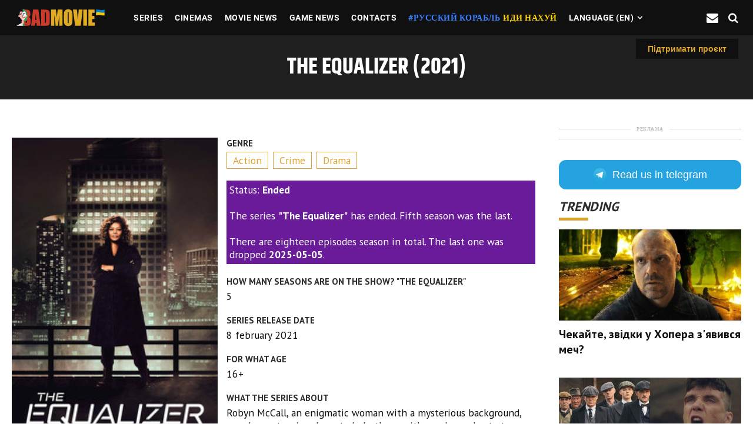

--- FILE ---
content_type: text/html; charset=UTF-8
request_url: https://badmovie.net/en/the-equalizer
body_size: 26186
content:
<!DOCTYPE html>
<html lang="en">
<head>
    <title>The Equalizer (2021): episodes release date, series news and details - Badmovie.Net</title>

    <meta name="robots" content="max-image-preview:large">

    <meta http-equiv="Content-Type" content="text/html; charset=UTF-8"/>
    <meta name="viewport" content="user-scalable=yes, initial-scale=1.0, width=device-width"/>

    <meta name="description" content="Full The Equalizer (2021) series information. All seasons details, description, episodes and schedule release date"/>

    <link rel="alternate" hreflang="x-default" href="https://badmovie.net/the-equalizer" />
            <link rel="alternate" hreflang="en" href="https://badmovie.net/en/the-equalizer" />
            <link rel="alternate" hreflang="ru" href="https://badmovie.net/ru/the-equalizer" />
            <link rel="alternate" hreflang="uk" href="https://badmovie.net/the-equalizer" />
    
    <meta name="csrf-token" content="AMv4xm3zY0p8iRiYLBqfxi9pHKD3aUsFgJ8w9PVc">

    



    <link rel="preconnect" href="https://fonts.googleapis.com">
    <link rel="preconnect" href="https://fonts.gstatic.com" crossorigin>
    <link href="https://fonts.googleapis.com/css2?family=PT+Sans:wght@400;700&family=Source+Sans+Pro:wght@600&display=swap" rel="stylesheet">

    
    <link rel="stylesheet" href="https://badmovie.net/css/app.css?v=12">

    
    <style>
        .aside-right .widget-telegram {margin-bottom: 30px }.widget-telegram {width: 100% }.widget-telegram__link {display: flex;justify-content: center;align-items: center;padding-top: 11px;padding-bottom: 11px;font-size: 18px;font-weight: 500;line-height: 28px;color: #ffffff;border-radius: 12px;background-color: #25A3E1;text-decoration: none;letter-spacing: 0em }.widget-telegram__link:hover {opacity: .7 }.widget-telegram__link:hover .widget-telegram__icon {transform: rotate(360deg) }.widget-telegram__icon {width: 24px;height: 24px;margin-right: 10px;transition: transform .5s ease;fill: #fffff;}@media(max-width: 960px) {.widget-telegram__link {padding-top:11px;padding-bottom: 11px;border-radius: 12px;}.widget-telegram__icon {fill: #25A3E1 }}@media(max-width: 600px) {code[class*=language-]:not(.entered),pre[class*=language-]:not(.entered),pre {width:100vw;margin: 0 -16px;border-radius: 0;font-size: 16px;line-height: 24px;letter-spacing: 0em }.card-br {margin: 0 -18px }.widget-telegram__link {padding-top: 6px;padding-bottom: 6px;font-size: 16px;line-height: 24px;letter-spacing: 0 }}
    </style>

    
    <style>
        .footer_subscribe_form{position: relative;border: 4px solid #000;border-radius: 30px;background-color: #fff5cf;display: -webkit-flex;display: -moz-flex;display: -ms-flex;display: -o-flex;display: flex;-webkit-flex-direction: column;-moz-flex-direction: column;-ms-flex-direction: column;-o-flex-direction: column;flex-direction: column;-ms-align-items: center;align-items: center;z-index: 1;padding: 50px;margin-bottom: 6px;text-align: center;}div.wpforms-container-full.inline-fields{max-width: 100%;}div.wpforms-container-full .wpforms-form .wpforms-submit-spinner{position: absolute;top: 100%;right: 0;margin-top: 6px;}.footer_subscribe_form .fn__svg{width: 90px;height: 90px;display: block;color: #000;margin-bottom: 1px;}.footer_subscribe_form .fsf_title{margin: 0;padding: 0;font-weight: 900;font-size: 30px;line-height: 40px;text-transform: uppercase;margin-bottom: 3px;}.footer_subscribe_form .fsf_desc{margin: 0;padding: 0;font-weight: 500;margin-bottom: 23px;}.footer_subscribe_form .mc4wp-form{max-width: 100%;}.footer_subscribe_form .fn__subscribe, .footer_subscribe_form .wpforms-form{margin: 0 auto;width: 500px;max-width: 100%;display: -webkit-flex;display: -moz-flex;display: -ms-flex;display: -o-flex;display: flex;justify-content: space-between;border: 4px solid #000;border-radius: 50px;background-color: #eee;}.footer_subscribe_form div.wpforms-container-full{margin: 0;}.footer_subscribe_form div.wpforms-container-full .wpforms-form .wpforms-field{margin: 0;padding: 0;position: relative;}.footer_subscribe_form div.wpforms-container-full .wpforms-form .wpforms-submit-container{margin: 0;padding: 0;}.footer_subscribe_form input[type=email], .footer_subscribe_form div.wpforms-container-full .wpforms-form input[type=email]{margin: 0;width: 100%;color: #000;height: 52px;background-color: transparent!important;padding: 0 20px;border-radius: 30px 0 0 30px !important;outline: none;max-width: 100%;font-size: 18px;font-weight: 600;letter-spacing: 0;font-style: normal;font-family: 'Montserrat', sans-serif;border: none !important;}.footer_subscribe_form input[type=submit], .footer_subscribe_form div.wpforms-container-full .wpforms-form input[type=submit], .footer_subscribe_form div.wpforms-container-full .wpforms-form button[type=submit], .footer_subscribe_form div.wpforms-container-full .wpforms-form .wpforms-page-button{height: 60px;background-color: #FFCC00 !important;color: #000;font-family: 'Montserrat', sans-serif;font-weight: 900;font-size: 18px;letter-spacing: 0.25px;text-transform: uppercase;outline: none;padding: 0 30px;border: 4px solid #000 !important;cursor: pointer;border-radius: 50px;margin: -4px;margin-left: 0;}.footer_subscribe_form div.wpforms-container-full .wpforms-form label.wpforms-error{position: absolute;left: 0;top: 100%;color: #000;font-weight: 500;margin-top: 6px;}.footer_subscribe_form .wpforms-confirmation-container-full, .footer_subscribe_form div[submit-success]>.wpforms-confirmation-container-full:not(.wpforms-redirection-message){background-color: #fff;border: none;border-left: 10px solid #000;color: #000;margin: 0;}.footer_subscribe_form input[type=submit]:hover, .footer_subscribe_form div.wpforms-container-full .wpforms-form input[type=submit]:hover, .footer_subscribe_form div.wpforms-container-full .wpforms-form button[type=submit]:hover, .footer_subscribe_form div.wpforms-container-full .wpforms-form .wpforms-page-button:hover{background-color: #fff !important;-webkit-mask-image: linear-gradient(-75deg, rgba(0,0,0,.6) 30%, #000 50%, rgba(0,0,0,.6) 70%);-webkit-mask-size: 200%;animation: shine 2s infinite;}.footer_subscribe_form .wpforms-field-container{flex: 1;}.footer_subscribe_form .mc4wp-response{margin-top: 23px;}.footer_subscribe_form .mc4wp-response p{margin: 0 auto;padding: 0;font-weight: 500;text-align: center;max-width: 500px;}.result-message {display: none;}.submited h3, .submited p, .submited form {display: none;}.submited .result-message {display: block;font-size: 2.3em;font-weight: 600;padding: 0;margin: 0;}@media(max-width: 768px){.fsf_title {font-size: 1.9em !important;}p {font-size: 1.7em !important;}.fn__meta .meta_item .fn__svg{display: none;}.fn__meta .meta_item{padding-right: 20px;}.fn__meta .meta_item:after{width: 10px;right: 5px;height: 2px;margin-top: -1px;}.xoxo_fn_comments .children{margin-left: 10px;}.fn__meta p{font-size: 14px;}.xoxo_fn_comments .respond-title .fn_title{text-align: left;}.xoxo_fn_comments .comment_top{padding-left: 0;padding-right: 0;}.fn__contact .half_item{width: 100%;}body.single-post .container{padding: 0 20px;}.xoxo_fn_share{display: none;}.xoxo_fn_searchbox .search .fn__svg{display: none;}.author__widget{padding: 0px 20px 22px;}.xoxo_fn_searchbox .result_list .item{padding: 30px 20px 28px;}.single__content .post_content{padding-left: 20px;padding-right: 20px;}.blog-anchor-active .xoxo_fn_totop{transform: translateY(0)}.fn__blog_anchor{display: none;}.xoxo_fn_pagination .pag_inner{padding: 0;}.xoxo_fn_pagination .right_wing, .xoxo_fn_pagination .left_wing{display: none;}.xoxo_fn_pnb{-webkit-flex-direction: column;-moz-flex-direction: column;-ms-flex-direction: column;-o-flex-direction: column;flex-direction: column;}.xoxo_fn_protected .fn__maintitle, .xoxo_fn_404 .fn__maintitle .xoxo_fn_pagetitle .fn__title, .post_title_holder .fn__maintitle, .author__widget .fn_title, .footer_subscribe_form .fsf_title, .blog__item .title h3, .fn__bp_slider .title_holder h3, .xoxo_fn_comments .comment_opener h3{font-size: 30px;}.post_title_holder, .xoxo_fn_pnb .item_in{padding-left: 20px;padding-right: 20px;}.xoxo_fn_hassidebar .wid-title .text{margin-left: 10px;margin-right: 10px;}.xoxo_fn_hassidebar .widget_xoxo_top_articles .wid-title .text{margin-left: 30px;margin-right: 30px;}.xoxo_fn_pnb .fn_desc{margin-left: 30px;margin-right: 30px;}.xoxo_fn_pnb .prev{border-right: none;border-bottom: 2px solid #000;}.xoxo_fn_pnb .next{border-left: none;border-top: 2px solid #000;}.xoxo_fn_pnb .item{width: 100%;max-width: 100%;}.xoxo_fn_protected form, .xoxo_fn_searchbox .search_wrapper .main_form, .xoxo_fn_protectedform form, .xoxo_fn_404 form, .wp-block-search__inside-wrapper, .footer_subscribe_form .fn__subscribe, .footer_subscribe_form .wpforms-form{-webkit-flex-direction: column;-moz-flex-direction: column;-ms-flex-direction: column;-o-flex-direction: column;flex-direction: column;border: none;border-radius: 0;background-color: transparent;}.xoxo_fn_protected input[type="password"], .xoxo_fn_protected input[type="text"], .xoxo_fn_searchbox .input input, .xoxo_fn_protectedform input[type="password"], .xoxo_fn_404 input[type="text"], .wp-block-search__inside-wrapper input[type="search"], .footer_subscribe_form input[type=email], .footer_subscribe_form div.wpforms-container-full .wpforms-form input[type=email]{background-color: #eee !important;border: 4px solid #000 !important;border-radius: 50px !important;margin-bottom: 10px;flex: auto;display: block;width: 100%;height: 50px;text-align: center;}.xoxo_fn_searchbox .input input{height: 60px;font-size: 18px;font-weight: 600;padding: 0 26px;}.xoxo_fn_protected .search, .xoxo_fn_searchbox .search{margin: 0;}.xoxo_fn_searchbox .search input{display: block;width: 100%;height: 52px;text-align: center;padding: 0 26px;}.xoxo_fn_protected input[type="submit"], .wp-block-search__inside-wrapper button[type="submit"], .footer_subscribe_form input[type=submit], .footer_subscribe_form div.wpforms-container-full .wpforms-form input[type=submit], .footer_subscribe_form div.wpforms-container-full .wpforms-form button[type=submit], .footer_subscribe_form div.wpforms-container-full .wpforms-form .wpforms-page-button{display: block;width: 100%;text-align: center;height: 50px;margin: 0;}.xoxo_fn_protected input[type="submit"]{height: 42px;}.xoxo_fn_protectedform input[type="submit"], .xoxo_fn_404 input[type="submit"]{display: block;width: 100%;height: 42px;text-align: center;}.xoxo_fn_protectedform .search, .xoxo_fn_404 .search{margin: 0;}.footer_subscribe_form{padding: 20px;}.page-template-default .xoxo_fn_leftsidebar .ls_content{padding: 30px 20px;}.fn__bp_slider .title_holder{max-width: calc(100% - 40px);margin-top: -40px;}.fn__bp_slider .slider_nav{width: 50px;height: 50px;}.fn__bp_slider .slider_nav .fn__svg{width: 24px;height: 24px;margin: -12px 0 0 -12px;}.fn__bp_slider .slider_nav:after{border-bottom-width: 6px;bottom: -6px;}.xoxo_fn_totop{width: 50px;height: 50px;right: 10px;bottom: 24px;}.xoxo_fn_totop .fn__svg{width: 24px;height: 24px;}.xoxo_fn_totop:after{border-bottom-width: 6px;bottom: -6px;}}.xoxo_fn_woo_myaccount, .cart-collaterals{margin-bottom: 70px;}.footer_subscribe_form p {color: #2e2c2b;font-family: Finlandica,sans-serif!important;font-size: 1.8em;line-height: 1.7;}
    </style>

            <link rel="stylesheet" href="https://badmovie.net/css/a-tag-databse.css?v=12">

    <link href="https://www.googletagmanager.com/gtag/js?id=G-QV970VP31P" rel="preload" as="script">
    <link rel="dns-prefetch" href="https://www.googletagmanager.com/">

    <!-- Google tag (gtag.js) -->
    <script async src="https://www.googletagmanager.com/gtag/js?id=G-QV970VP31P"></script>
    <script>
        window.dataLayer = window.dataLayer || [];
        function gtag(){dataLayer.push(arguments);}
        gtag('js', new Date());

        gtag('config', 'G-QV970VP31P');
    </script>

            <script async src="https://pagead2.googlesyndication.com/pagead/js/adsbygoogle.js?client=ca-pub-6727518450369587" crossorigin="anonymous"></script>
        <script async src="https://fundingchoicesmessages.google.com/i/pub-6727518450369587?ers=1" nonce="dDuZaDIu5OujoBgC3Dz-3w"></script><script nonce="dDuZaDIu5OujoBgC3Dz-3w">(function() {function signalGooglefcPresent() {if (!window.frames['googlefcPresent']) {if (document.body) {const iframe = document.createElement('iframe'); iframe.style = 'width: 0; height: 0; border: none; z-index: -1000; left: -1000px; top: -1000px;'; iframe.style.display = 'none'; iframe.name = 'googlefcPresent'; document.body.appendChild(iframe);} else {setTimeout(signalGooglefcPresent, 0);}}}signalGooglefcPresent();})();</script>

        <style>
            ins.adsbygoogle[data-ad-status="unfilled"] {
                display: none !important;
            }
        </style>
    
    
    <link rel="apple-touch-icon" sizes="57x57" href="https://badmovie.net/images/apple-icon-57x57.png">
<link rel="apple-touch-icon" sizes="60x60" href="https://badmovie.net/images/apple-icon-60x60.png">
<link rel="apple-touch-icon" sizes="72x72" href="https://badmovie.net/images/apple-icon-72x72.png">
<link rel="apple-touch-icon" sizes="76x76" href="https://badmovie.net/images/apple-icon-76x76.png">
<link rel="apple-touch-icon" sizes="114x114" href="https://badmovie.net/images/apple-icon-114x114.png">
<link rel="apple-touch-icon" sizes="120x120" href="https://badmovie.net/images/apple-icon-120x120.png">
<link rel="apple-touch-icon" sizes="144x144" href="https://badmovie.net/images/apple-icon-144x144.png">
<link rel="apple-touch-icon" sizes="152x152" href="https://badmovie.net/images/apple-icon-152x152.png">
<link rel="apple-touch-icon" sizes="180x180" href="https://badmovie.net/images/apple-icon-180x180.png">
<link rel="icon" type="image/png" sizes="192x192"  href="https://badmovie.net/images/android-icon-192x192.png">
<link rel="icon" type="image/png" sizes="32x32" href="https://badmovie.net/images/favicon-32x32.png">
<link rel="icon" type="image/png" sizes="96x96" href="https://badmovie.net/images/favicon-96x96.png">
<link rel="icon" type="image/png" sizes="16x16" href="https://badmovie.net/images/favicon-16x16.png">
<meta name="msapplication-TileColor" content="#ffffff">
<meta name="msapplication-TileImage" content="https://badmovie.net/images/ms-icon-144x144.png">
<meta name="theme-color" content="#ffffff">
</head>

<body class="js-tldr  ">

<div class="w-website">
    <div id="pageStickyFooterAd">
        <!-- No winner found for: sticky footer -->
    </div>

    <div id="js-header" class="w-header">
    <div class="adzone-sticky-slow" style="display: none;">
        <div class="ad-test-sticky">AD</div>
    </div>

    <header class="header" itemscope itemtype="https://schema.org/WPHeader">

        <div class="hide" itemprop="headline">https://badmovie.net</div>

        <div class="header-logo" style="height: 80px">
            <a href="https://badmovie.net/en" title="" rel="home"></a>
        </div>

        <input class="header-menu-btn-input" type="checkbox" id="headerMenu"/>
        <label class="header-menu-btn-label js-nav" for="headerMenu">
            <div class="menu-burger-btn">
                <span class="burger-btn-line"></span>
                <span class="burger-btn-line"></span>
                <span class="burger-btn-line"></span>
            </div>
        </label>

        <div class="w-header-menu">
            <button class="menu-exit-btn icon i-close"></button>
            <div class="header-menu">
                <nav class="menu-nav" id="menu-site">
    <ul class="menu-nav-list" itemscope itemtype="http://www.schema.org/SiteNavigationElement">
        <li>
            <a href="https://badmovie.net/en/shows">
                <span>Series</span>
            </a>
        </li>

        <li>
            <a href="https://badmovie.net/en/cinema-cities">
                <span>Cinemas</span>
            </a>
        </li>

        <li>
            <a href="https://badmovie.net/en/novosti-kino">
                <span>Movie news</span>
            </a>
        </li>

        <li>
            <a href="https://badmovie.net/en/igrovye-novosti">
                <span>Game news</span>
            </a>
        </li>

        

        
        

        <li>
            <a href="https://badmovie.net/en/contact">
                <span>Contacts</span>
            </a>
        </li>

                    <li style="background-color: #101010;">
                <a href="https://savelife.in.ua/donate/" target="_blank">
                    <span style="color: #3980ff;">#Русский корабль</span>
                    <span style="color: #ffd500; padding-left: 5px;"> иди нахуй</span>
                </a>
            </li>
        
        <li itemprop="name" class="w-drop-down">
            <button class="menu-nav-more-btn js-menu-open">Language (en)</button>

            <ul class="drop-down">
                                    <li>
                        
                        <a rel="alternate" hreflang="en" href="https://badmovie.net/en/the-equalizer" style="color: #fff; font-weight: bold; background-color: #dba433; margin-left: 5px;">
                            English
                        </a>
                    </li>
                                    <li>
                        
                        <a rel="alternate" hreflang="ru" href="https://badmovie.net/ru/the-equalizer" >
                            Русский
                        </a>
                    </li>
                                    <li>
                        
                        <a rel="alternate" hreflang="ua" href="https://badmovie.net/the-equalizer" >
                            Українська
                        </a>
                    </li>
                            </ul>
        </li>
    </ul>
</nav>

                <div class="w-menu-follow">
                    
                </div>

                
            </div>
        </div>
        

        <style>
            #js-subscribe {width: 26px; height: 25px; margin: auto 0; font-size: 20px;}
            #js-subscribe:before {font-size: 20px;}
            #js-subscribe:hover {cursor: pointer}
        </style>

        <div style="" id="js-subscribe" class="header-search-btn icon i-mail-1 js-search-target"></div>
        <button id="js-search" class="header-search-btn icon i-search js-search-target" onclick="window.open('https://badmovie.net/en/search')"></button>

</header>
</div>

<div class="w-header-search js-subscribe-target">
    <button id="js-exit-subscribe" class="header-search-exit icon i-close"></button>
    <div class="header-search">
        <div class="container subscribe-form article-body" style="max-width: 800px; margin: 0 auto; width: 100%;">
            <div class="footer_subscribe_form">
    <svg xmlns="http://www.w3.org/2000/svg" version="1.0" width="512.000000pt" height="512.000000pt" viewBox="0 0 512.000000 512.000000" preserveAspectRatio="xMidYMid meet" class="fn__svg  replaced-svg">
        <g transform="translate(0.000000,512.000000) scale(0.100000,-0.100000)" stroke="none">
            <path d="M3445 4650 c-1693 -506 -1613 -479 -1601 -545 7 -33 39 -65 65 -65 10 0 546 157 1191 350 646 192 1175 348 1177 346 2 -1 -223 -121 -500 -266 -276 -145 -869 -456 -1319 -691 l-816 -429 -234 121 c-431 224 -483 251 -491 258 -4 4 142 52 325 107 190 56 340 107 350 117 35 34 14 108 -35 121 -30 7 -881 -246 -908 -270 -22 -20 -25 -72 -7 -96 7 -9 216 -121 463 -249 248 -127 454 -235 459 -239 4 -5 44 -322 87 -707 43 -384 81 -712 84 -730 7 -37 38 -63 74 -63 20 0 119 94 461 435 l435 435 437 -235 c290 -156 447 -235 467 -235 19 0 36 8 48 24 32 40 1453 2882 1453 2905 0 29 -43 71 -72 70 -13 0 -729 -211 -1593 -469z m748 -1118 c-350 -698 -623 -1231 -630 -1229 -18 3 -1112 591 -1112 597 0 3 276 223 614 490 388 306 618 495 625 511 9 21 8 33 -4 57 -16 31 -34 42 -70 42 -23 0 -114 -71 -944 -727 -402 -319 -424 -338 -447 -388 -78 -176 -369 -795 -372 -791 -2 2 -33 255 -68 562 -47 420 -60 562 -52 570 7 6 552 293 1212 639 660 345 1242 650 1293 677 50 27 92 48 92 45 0 -3 -104 -87 -231 -187 -127 -101 -236 -193 -241 -206 -21 -46 36 -113 84 -100 13 4 212 156 443 340 231 183 421 333 423 331 1 -1 -276 -556 -615 -1233z m-1737 -808 l104 -56 -79 -86 c-44 -48 -159 -166 -256 -262 l-176 -175 46 100 c198 426 249 535 252 535 2 0 51 -25 109 -56z"></path>
            <path d="M4115 1784 c-313 -55 -561 -210 -875 -545 -246 -262 -391 -401 -475 -457 -313 -208 -631 -244 -973 -112 -141 54 -308 167 -471 316 l-54 50 135 135 c222 221 250 270 192 324 -44 40 -61 33 -153 -67 -47 -51 -130 -136 -185 -189 l-101 -97 -47 42 c-192 166 -344 255 -483 283 -322 65 -636 -205 -612 -524 14 -183 139 -305 341 -334 206 -28 418 51 704 263 l93 69 92 -82 c263 -234 431 -329 682 -386 130 -30 332 -36 455 -14 171 31 343 105 489 209 120 86 208 170 405 386 235 258 340 352 487 439 163 96 330 147 510 154 223 10 392 -48 524 -180 298 -298 177 -742 -242 -891 -143 -50 -225 -60 -458 -50 -364 15 -557 11 -650 -14 -177 -48 -309 -142 -362 -259 -22 -47 -27 -73 -27 -136 -1 -71 1 -81 23 -98 55 -45 121 -10 121 64 0 149 112 251 319 293 68 13 116 15 250 10 506 -19 524 -19 630 -2 343 54 591 241 676 508 93 292 -23 602 -288 775 -173 113 -436 159 -672 117z m-3496 -470 c89 -20 205 -87 327 -189 l95 -80 -28 -23 c-121 -100 -323 -214 -438 -248 -89 -26 -216 -24 -280 5 -136 60 -193 191 -137 314 41 93 165 190 283 221 70 19 96 19 178 0z"></path>
        </g>
    </svg>
    <h3 class="fsf_title">Don&#039;t miss the best news</h3>
    <p class="fsf_desc">
        Subscribe to the weekly newsletter and be the first to know<br>about new <b>articles</b>, <b>exclusives</b> and <b>interesting recommendations</b>
    </p>

    <p class="result-message d-none">You have successfully subscribed to the notification</p>

    <form id="mc4wp-form-1" class="mc4wp-form mc4wp-form-162" method="post">
        <div class="mc4wp-form-fields">
            <div class="fn__subscribe">
                <input id="general_inquiry_email" type="email" name="email" placeholder="Your email" required>
                <input type="submit" value="Subscribe">
            </div>
        </div>
        <div class="mc4wp-response"></div>
    </form>

    
</div>
        </div>
    </div>
</div>

    <div>
        <a href="https://secure.wayforpay.com/donate/badmovie_net#" style="
        right: 0;
        float: right;
        padding: 0 20px;
        position: absolute;
        font-weight: 600;
        font-size: 1.4em;
        line-height: 2.5em;
        outline: 0;
        cursor: pointer;
        margin-top: 6px;
        margin-right: 25px;
        margin-left: auto;
        height: 34px;
        text-decoration: none;
        color: #dba433;
        background-color: #101010;
        z-index: 1
    " target="_blank" rel="nofollow noindex noreferrer">
            <span>Підтримати проєкт</span>
        </a>
    </div>

        <div class="w-content ">
        <div class="listing-header">
            <h1 class="listing-title">The Equalizer (2021)</h1>
        </div>

        
        <article class="w-tag-database">
            <header class="tag-database-header">
                <div class="header-poster">
                    <div style="margin:0 auto;max-width:1401px;">
                        <div class="responsive-img img-movie-poster">
                            <img src="https://badmovie.net/storage/images/2022/11/2f65063d-4042-4ec5-8bc8-9dda7077b743.jpg" alt="The Equalizer (2021)">
                        </div>
                    </div>

                    <div class="my-4 md:py-3 text-center pt-8 text-xl md:text-pagehed-fluid-md lg:text-pagehed-fluid-lg xl:text-pagehed-max uppercase transform translate-y-2px font-bold opacity-80">
                        Where to watch the series in Ukraine
                    </div>

                    <div class="wide-column max-w-screen-lg mx-auto relative" style="color: rgba(255,255,255,.9); font-weight: bold;">
                        <div class="select-week whitespace-nowrap">
                            <div class="flex justify-between w-2/5 mx-auto filter drop-shadow-extralight md:w-120 min-w-max">
                                                            </div>
                        </div>

                        <div style="background-color: transparent; font-size: 1.25rem; font-weight: 700; margin-bottom: 1.5rem; text-align: center; ">
                            <a style="color: #00d8be; text-decoration: none; padding: 0.5rem 1rem; background-color: #000; border-radius: 5px; display: inline-block; transition: background-color 0.2s ease-in-out, transform 0.2s ease-in-out;" href="https://badseller.net/discount/63/1095/go?from=bs_episode" target="_blank" rel="nofollow noindex">
                                Дивитись на Megogo за 1 гривню
                            </a>

                            <div style="background-color: transparent; font-size: 1.25rem; font-weight: 600; text-align: center; margin-top: 10px;">
                                <span style="color: #4a5568;">Оформіть підписку всього за 1 гривню! Використовуйте</span>
                                <a style="color: #00d8be; text-decoration: underline; font-weight: 700; transition: color 0.2s ease-in-out;" href="https://badseller.net/discounts/megogo?from=bs_episode" target="_blank" rel="nofollow noindex noreferrer">
                                    промокод Megogo
                                </a>
                                <span style="color: #4a5568;"> та дивіться улюблені серіали в ультра якості за кращою ціною.</span>
                            </div>
                        </div>
                    </div>

                    <div class="main__container-telegram-widget main__container-telegram-widget--desktop" style="margin-bottom: 15px; padding-top: 15px;" data-type="gads">
                        <div class="ad-zone-container ad-zone-container-content-character-count-repeatable-2" data-no-fill-collapsable="false">
    <strong class="ad-zone-advertising-tag">Реклама</strong>
    <div class="ad-zone-size-container ad-zone-size-container-content-character-count-repeatable-2">
        <div class="ad-zone ad-zone-content-character-count-repeatable-2" style="width: auto; height:  auto; text-align: center;">
            <div class="ad-zone-inline ad-zone-inline-content-character-count-repeatable-2">
                                    <ins class="adsbygoogle"
                         style="display:block; text-align:center;"
                         data-ad-layout="in-article"
                         data-ad-format="fluid"
                         data-ad-client="ca-pub-6727518450369587"
                         data-ad-slot="1199930903"></ins>
                    <script>
                        (adsbygoogle = window.adsbygoogle || []).push({});
                    </script>
                            </div>
        </div>
    </div>
</div>
                    </div>
                </div>

                <div class="header-movie-info">
                    <dl class="movie-info-dl">
                        
                                                    <dt>Genre</dt>
                                                            <dd class="movie-rating">
                                <span style="text-transform: none;">Action</span>
                                </dd>
                                                            <dd class="movie-rating">
                                <span style="text-transform: none;">Crime</span>
                                </dd>
                                                            <dd class="movie-rating">
                                <span style="text-transform: none;">Drama</span>
                                </dd>
                                                    
                        
                        

                        

                        <dd class="movie-writer">
                            <div style="color: #fff; background: #6a1b9a; padding: 5px; margin-bottom: 20px;">
                                Status: <b>Ended</b>

                                                                    <br><br>
                                    The series <b>"The Equalizer"</b> has ended. Fifth season was the last.
                                
                                                                    <br><br>

                                    There are eighteen episodes season in total. The last one was dropped <b>2025-05-05</b>.
                                                            </div>
                        </dd>

                        <dt>How many seasons are on the show? "The Equalizer"</dt>
                        <dd class="movie-writer">
                            5
                        </dd>

                                                    <dt>Series release date</dt>
                            <dd class="movie-writer">
                                8 february 2021
                            </dd>
                        
                                                    <dt>For what age</dt>
                            <dd class="movie-writer">
                                16+
                            </dd>
                        
                        <dt>What the series about</dt>
                        <dd class="movie-writer">
                            <div>Robyn McCall, an enigmatic woman with a mysterious background, uses her extensive shugs to help those with nowhere else to turn. McCall comes across to most as an average single mom who is quietly raising her teenage daughter. But to a trusted few, she is "The Equalizer" - an anonymous guardian angel and defender of the downtrodden, who's also dogged in her pursuit of personal redemption.</div>
                            <div></div>
                        </dd>

                                                    <dt>Trailer</dt>
                            <dd class="movie-writer">
                                <a href="https://www.youtube.com/watch?v=OVNq_lEL7sE" target="_blank">https://www.youtube.com/watch?v=OVNq_lEL7sE</a>
                            </dd>
                        
                    </dl>
                </div>
            </header>

            

            <div class="tag-database-content">
                <section class="movie-synopsis">
                    
                    <h2 class="section-sub-title text-2xl" style="font-family: 'Finlandica', sans-serif; font-weight: bold; text-transform: none; font-style: normal;">
                        Episodes release dates

                        <span class="text-gray-800 font-medium mr-2 px-2.5 py-0.5 rounded dark:bg-gray-700 dark:text-gray-300 font-bold" style="color: #DEA729;">
                            The Equalizer
                                                    </span>
                    </h2>

                    
                                                    <div class="main__container-telegram-widget main__container-telegram-widget--desktop" style="margin-bottom: 15px;" data-type="gads">
                                <div class="ad-zone-container ad-zone-container-content-character-count-repeatable-2" data-no-fill-collapsable="false">
    <strong class="ad-zone-advertising-tag">Реклама</strong>
    <div class="ad-zone-size-container ad-zone-size-container-content-character-count-repeatable-2">
        <div class="ad-zone ad-zone-content-character-count-repeatable-2" style="width: auto; height:  auto; text-align: center;">
            <div class="ad-zone-inline ad-zone-inline-content-character-count-repeatable-2">
                                    <ins class="adsbygoogle"
                         style="display:block; text-align:center;"
                         data-ad-layout="in-article"
                         data-ad-format="fluid"
                         data-ad-client="ca-pub-6727518450369587"
                         data-ad-slot="1199930903"></ins>
                    <script>
                        (adsbygoogle = window.adsbygoogle || []).push({});
                    </script>
                            </div>
        </div>
    </div>
</div>
                            </div>
                        
                        <h2 class="section-sub-title text-3xl" style="font-family: 'Finlandica', sans-serif; font-weight: bold; text-transform: none">
                            <a class="bc-img-link hover:underline" href="https://badmovie.net/en/the-equalizer/5-sezon" style="font-style: normal">
                                Season 5
                            </a>
                        </h2>

                        <div class="overflow-x-auto relative mb-8">
                            <table class="w-full text-sm text-left text-gray-500 dark:text-gray-400 text-2xl">
                                <tbody>
                                                                                                                <tr class="bg-white dark:bg-gray-800">
                                            <th class="" style="background-color: #777; padding: 5px 0; text-align: center; color: #fff; border-bottom: 1px solid #fff">
                                                <span>1</span>
                                            </th>

                                            <td class="py-4 px-3">
                                                <a href="https://badmovie.net/en/the-equalizer/5-sezon/1-seriya" class="hover:underline">
                                                    
                                                                                                            The Lost Ones Summary
                                                                                                    </a>

                                                
                                                                                            </td>

                                            

                                                                                        <td class="py-4 px-6 text-right font-bold  text-rose-500" style="font-size: 0.9em;">
                                                                                                    <span style="color: rgb(22 163 74)">
                                                        21 october 2024,
                                                    </span>

                                                    

                                                    <span>Monday</span>
                                                
                                                                                            </td>
                                        </tr>
                                                                            <tr class="bg-white dark:bg-gray-800">
                                            <th class="" style="background-color: #777; padding: 5px 0; text-align: center; color: #fff; border-bottom: 1px solid #fff">
                                                <span>2</span>
                                            </th>

                                            <td class="py-4 px-3">
                                                <a href="https://badmovie.net/en/the-equalizer/5-sezon/2-seriya" class="hover:underline">
                                                    
                                                                                                            Haunted Heights Summary
                                                                                                    </a>

                                                
                                                                                            </td>

                                            

                                                                                        <td class="py-4 px-6 text-right font-bold  text-rose-500" style="font-size: 0.9em;">
                                                                                                    <span style="color: rgb(22 163 74)">
                                                        28 october 2024,
                                                    </span>

                                                    

                                                    <span>Monday</span>
                                                
                                                                                            </td>
                                        </tr>
                                                                            <tr class="bg-white dark:bg-gray-800">
                                            <th class="" style="background-color: #777; padding: 5px 0; text-align: center; color: #fff; border-bottom: 1px solid #fff">
                                                <span>3</span>
                                            </th>

                                            <td class="py-4 px-3">
                                                <a href="https://badmovie.net/en/the-equalizer/5-sezon/3-seriya" class="hover:underline">
                                                    
                                                                                                            Just Fans Summary
                                                                                                    </a>

                                                
                                                                                            </td>

                                            

                                                                                        <td class="py-4 px-6 text-right font-bold  text-rose-500" style="font-size: 0.9em;">
                                                                                                    <span style="color: rgb(22 163 74)">
                                                        4 november 2024,
                                                    </span>

                                                    

                                                    <span>Monday</span>
                                                
                                                                                            </td>
                                        </tr>
                                                                            <tr class="bg-white dark:bg-gray-800">
                                            <th class="" style="background-color: #777; padding: 5px 0; text-align: center; color: #fff; border-bottom: 1px solid #fff">
                                                <span>4</span>
                                            </th>

                                            <td class="py-4 px-3">
                                                <a href="https://badmovie.net/en/the-equalizer/5-sezon/4-seriya" class="hover:underline">
                                                    
                                                                                                            Sacrifice Summary
                                                                                                    </a>

                                                
                                                                                            </td>

                                            

                                                                                        <td class="py-4 px-6 text-right font-bold  text-rose-500" style="font-size: 0.9em;">
                                                                                                    <span style="color: rgb(22 163 74)">
                                                        18 november 2024,
                                                    </span>

                                                    

                                                    <span>Monday</span>
                                                
                                                                                            </td>
                                        </tr>
                                                                            <tr class="bg-white dark:bg-gray-800">
                                            <th class="" style="background-color: #777; padding: 5px 0; text-align: center; color: #fff; border-bottom: 1px solid #fff">
                                                <span>5</span>
                                            </th>

                                            <td class="py-4 px-3">
                                                <a href="https://badmovie.net/en/the-equalizer/5-sezon/5-seriya" class="hover:underline">
                                                    
                                                                                                            Take My Life... Please! Summary
                                                                                                    </a>

                                                
                                                                                            </td>

                                            

                                                                                        <td class="py-4 px-6 text-right font-bold  text-rose-500" style="font-size: 0.9em;">
                                                                                                    <span style="color: rgb(22 163 74)">
                                                        25 november 2024,
                                                    </span>

                                                    

                                                    <span>Monday</span>
                                                
                                                                                            </td>
                                        </tr>
                                                                            <tr class="bg-white dark:bg-gray-800">
                                            <th class="" style="background-color: #777; padding: 5px 0; text-align: center; color: #fff; border-bottom: 1px solid #fff">
                                                <span>6</span>
                                            </th>

                                            <td class="py-4 px-3">
                                                <a href="https://badmovie.net/en/the-equalizer/5-sezon/6-seriya" class="hover:underline">
                                                    
                                                                                                            The Fight for Life Summary
                                                                                                    </a>

                                                
                                                                                            </td>

                                            

                                                                                        <td class="py-4 px-6 text-right font-bold  text-rose-500" style="font-size: 0.9em;">
                                                                                                    <span style="color: rgb(22 163 74)">
                                                        2 december 2024,
                                                    </span>

                                                    

                                                    <span>Monday</span>
                                                
                                                                                            </td>
                                        </tr>
                                                                            <tr class="bg-white dark:bg-gray-800">
                                            <th class="" style="background-color: #777; padding: 5px 0; text-align: center; color: #fff; border-bottom: 1px solid #fff">
                                                <span>7</span>
                                            </th>

                                            <td class="py-4 px-3">
                                                <a href="https://badmovie.net/en/the-equalizer/5-sezon/7-seriya" class="hover:underline">
                                                    
                                                                                                            Slay Ride Summary
                                                                                                    </a>

                                                
                                                                                            </td>

                                            

                                                                                        <td class="py-4 px-6 text-right font-bold  text-rose-500" style="font-size: 0.9em;">
                                                                                                    <span style="color: rgb(22 163 74)">
                                                        9 december 2024,
                                                    </span>

                                                    

                                                    <span>Monday</span>
                                                
                                                                                            </td>
                                        </tr>
                                                                            <tr class="bg-white dark:bg-gray-800">
                                            <th class="" style="background-color: #777; padding: 5px 0; text-align: center; color: #fff; border-bottom: 1px solid #fff">
                                                <span>8</span>
                                            </th>

                                            <td class="py-4 px-3">
                                                <a href="https://badmovie.net/en/the-equalizer/5-sezon/8-seriya" class="hover:underline">
                                                    
                                                                                                            Guns and Roses Summary
                                                                                                    </a>

                                                
                                                                                            </td>

                                            

                                                                                        <td class="py-4 px-6 text-right font-bold  text-rose-500" style="font-size: 0.9em;">
                                                                                                    <span style="color: rgb(22 163 74)">
                                                        17 february 2025,
                                                    </span>

                                                    

                                                    <span>Monday</span>
                                                
                                                                                            </td>
                                        </tr>
                                                                            <tr class="bg-white dark:bg-gray-800">
                                            <th class="" style="background-color: #777; padding: 5px 0; text-align: center; color: #fff; border-bottom: 1px solid #fff">
                                                <span>9</span>
                                            </th>

                                            <td class="py-4 px-3">
                                                <a href="https://badmovie.net/en/the-equalizer/5-sezon/9-seriya" class="hover:underline">
                                                    
                                                                                                            Stolen Angel Summary
                                                                                                    </a>

                                                
                                                                                            </td>

                                            

                                                                                        <td class="py-4 px-6 text-right font-bold  text-rose-500" style="font-size: 0.9em;">
                                                                                                    <span style="color: rgb(22 163 74)">
                                                        24 february 2025,
                                                    </span>

                                                    

                                                    <span>Monday</span>
                                                
                                                                                            </td>
                                        </tr>
                                                                            <tr class="bg-white dark:bg-gray-800">
                                            <th class="" style="background-color: #777; padding: 5px 0; text-align: center; color: #fff; border-bottom: 1px solid #fff">
                                                <span>10</span>
                                            </th>

                                            <td class="py-4 px-3">
                                                <a href="https://badmovie.net/en/the-equalizer/5-sezon/10-seriya" class="hover:underline">
                                                    
                                                                                                            Dirty Sexy Money Summary
                                                                                                    </a>

                                                
                                                                                            </td>

                                            

                                                                                        <td class="py-4 px-6 text-right font-bold  text-rose-500" style="font-size: 0.9em;">
                                                                                                    <span style="color: rgb(22 163 74)">
                                                        3 march 2025,
                                                    </span>

                                                    

                                                    <span>Monday</span>
                                                
                                                                                            </td>
                                        </tr>
                                                                            <tr class="bg-white dark:bg-gray-800">
                                            <th class="" style="background-color: #777; padding: 5px 0; text-align: center; color: #fff; border-bottom: 1px solid #fff">
                                                <span>11</span>
                                            </th>

                                            <td class="py-4 px-3">
                                                <a href="https://badmovie.net/en/the-equalizer/5-sezon/11-seriya" class="hover:underline">
                                                    
                                                                                                            Taken Summary
                                                                                                    </a>

                                                
                                                                                            </td>

                                            

                                                                                        <td class="py-4 px-6 text-right font-bold  text-rose-500" style="font-size: 0.9em;">
                                                                                                    <span style="color: rgb(22 163 74)">
                                                        10 march 2025,
                                                    </span>

                                                    

                                                    <span>Monday</span>
                                                
                                                                                            </td>
                                        </tr>
                                                                            <tr class="bg-white dark:bg-gray-800">
                                            <th class="" style="background-color: #777; padding: 5px 0; text-align: center; color: #fff; border-bottom: 1px solid #fff">
                                                <span>12</span>
                                            </th>

                                            <td class="py-4 px-3">
                                                <a href="https://badmovie.net/en/the-equalizer/5-sezon/12-seriya" class="hover:underline">
                                                    
                                                                                                            Trust No One Summary
                                                                                                    </a>

                                                
                                                                                            </td>

                                            

                                                                                        <td class="py-4 px-6 text-right font-bold  text-rose-500" style="font-size: 0.9em;">
                                                                                                    <span style="color: rgb(22 163 74)">
                                                        17 march 2025,
                                                    </span>

                                                    

                                                    <span>Monday</span>
                                                
                                                                                            </td>
                                        </tr>
                                                                            <tr class="bg-white dark:bg-gray-800">
                                            <th class="" style="background-color: #777; padding: 5px 0; text-align: center; color: #fff; border-bottom: 1px solid #fff">
                                                <span>13</span>
                                            </th>

                                            <td class="py-4 px-3">
                                                <a href="https://badmovie.net/en/the-equalizer/5-sezon/13-seriya" class="hover:underline">
                                                    
                                                                                                            A Few Good Women Summary
                                                                                                    </a>

                                                
                                                                                            </td>

                                            

                                                                                        <td class="py-4 px-6 text-right font-bold  text-rose-500" style="font-size: 0.9em;">
                                                                                                    <span style="color: rgb(22 163 74)">
                                                        24 march 2025,
                                                    </span>

                                                    

                                                    <span>Monday</span>
                                                
                                                                                            </td>
                                        </tr>
                                                                            <tr class="bg-white dark:bg-gray-800">
                                            <th class="" style="background-color: #777; padding: 5px 0; text-align: center; color: #fff; border-bottom: 1px solid #fff">
                                                <span>14</span>
                                            </th>

                                            <td class="py-4 px-3">
                                                <a href="https://badmovie.net/en/the-equalizer/5-sezon/14-seriya" class="hover:underline">
                                                    
                                                                                                            The Grave Digger Summary
                                                                                                    </a>

                                                
                                                                                            </td>

                                            

                                                                                        <td class="py-4 px-6 text-right font-bold  text-rose-500" style="font-size: 0.9em;">
                                                                                                    <span style="color: rgb(22 163 74)">
                                                        31 march 2025,
                                                    </span>

                                                    

                                                    <span>Monday</span>
                                                
                                                                                            </td>
                                        </tr>
                                                                            <tr class="bg-white dark:bg-gray-800">
                                            <th class="" style="background-color: #777; padding: 5px 0; text-align: center; color: #fff; border-bottom: 1px solid #fff">
                                                <span>15</span>
                                            </th>

                                            <td class="py-4 px-3">
                                                <a href="https://badmovie.net/en/the-equalizer/5-sezon/15-seriya" class="hover:underline">
                                                    
                                                                                                            Deception Summary
                                                                                                    </a>

                                                
                                                                                            </td>

                                            

                                                                                        <td class="py-4 px-6 text-right font-bold  text-rose-500" style="font-size: 0.9em;">
                                                                                                    <span style="color: rgb(22 163 74)">
                                                        14 april 2025,
                                                    </span>

                                                    

                                                    <span>Monday</span>
                                                
                                                                                            </td>
                                        </tr>
                                                                            <tr class="bg-white dark:bg-gray-800">
                                            <th class="" style="background-color: #777; padding: 5px 0; text-align: center; color: #fff; border-bottom: 1px solid #fff">
                                                <span>16</span>
                                            </th>

                                            <td class="py-4 px-3">
                                                <a href="https://badmovie.net/en/the-equalizer/5-sezon/16-seriya" class="hover:underline">
                                                    
                                                                                                            Sins of the Father Summary
                                                                                                    </a>

                                                
                                                                                            </td>

                                            

                                                                                        <td class="py-4 px-6 text-right font-bold  text-rose-500" style="font-size: 0.9em;">
                                                                                                    <span style="color: rgb(22 163 74)">
                                                        21 april 2025,
                                                    </span>

                                                    

                                                    <span>Monday</span>
                                                
                                                                                            </td>
                                        </tr>
                                                                            <tr class="bg-white dark:bg-gray-800">
                                            <th class="" style="background-color: #777; padding: 5px 0; text-align: center; color: #fff; border-bottom: 1px solid #fff">
                                                <span>17</span>
                                            </th>

                                            <td class="py-4 px-3">
                                                <a href="https://badmovie.net/en/the-equalizer/5-sezon/17-seriya" class="hover:underline">
                                                    
                                                                                                            Acceptance Summary
                                                                                                    </a>

                                                
                                                                                            </td>

                                            

                                                                                        <td class="py-4 px-6 text-right font-bold  text-rose-500" style="font-size: 0.9em;">
                                                                                                    <span style="color: rgb(22 163 74)">
                                                        28 april 2025,
                                                    </span>

                                                    

                                                    <span>Monday</span>
                                                
                                                                                            </td>
                                        </tr>
                                                                            <tr class="bg-white dark:bg-gray-800">
                                            <th class="" style="background-color: #777; padding: 5px 0; text-align: center; color: #fff; border-bottom: 1px solid #fff">
                                                <span>18</span>
                                            </th>

                                            <td class="py-4 px-3">
                                                <a href="https://badmovie.net/en/the-equalizer/5-sezon/18-seriya" class="hover:underline">
                                                    
                                                                                                            Decisions Summary
                                                                                                    </a>

                                                
                                                                                            </td>

                                            

                                                                                        <td class="py-4 px-6 text-right font-bold  text-rose-500" style="font-size: 0.9em;">
                                                                                                    <span style="color: rgb(22 163 74)">
                                                        5 may 2025,
                                                    </span>

                                                    

                                                    <span>Monday</span>
                                                
                                                                                            </td>
                                        </tr>
                                                                    </tbody>
                            </table>
                        </div>
                    
                                                    <div class="main__container-telegram-widget main__container-telegram-widget--desktop" style="margin-bottom: 15px;" data-type="gads">
                                <div class="ad-zone-container ad-zone-container-content-character-count-repeatable-2" data-no-fill-collapsable="false">
    <strong class="ad-zone-advertising-tag">Реклама</strong>
    <div class="ad-zone-size-container ad-zone-size-container-content-character-count-repeatable-2">
        <div class="ad-zone ad-zone-content-character-count-repeatable-2" style="width: auto; height:  auto; text-align: center;">
            <div class="ad-zone-inline ad-zone-inline-content-character-count-repeatable-2">
                                    <ins class="adsbygoogle"
                         style="display:block; text-align:center;"
                         data-ad-layout="in-article"
                         data-ad-format="fluid"
                         data-ad-client="ca-pub-6727518450369587"
                         data-ad-slot="1199930903"></ins>
                    <script>
                        (adsbygoogle = window.adsbygoogle || []).push({});
                    </script>
                            </div>
        </div>
    </div>
</div>
                            </div>
                        
                        <h2 class="section-sub-title text-3xl" style="font-family: 'Finlandica', sans-serif; font-weight: bold; text-transform: none">
                            <a class="bc-img-link hover:underline" href="https://badmovie.net/en/the-equalizer/4-sezon" style="font-style: normal">
                                Season 4
                            </a>
                        </h2>

                        <div class="overflow-x-auto relative mb-8">
                            <table class="w-full text-sm text-left text-gray-500 dark:text-gray-400 text-2xl">
                                <tbody>
                                                                                                                <tr class="bg-white dark:bg-gray-800">
                                            <th class="" style="background-color: #777; padding: 5px 0; text-align: center; color: #fff; border-bottom: 1px solid #fff">
                                                <span>1</span>
                                            </th>

                                            <td class="py-4 px-3">
                                                <a href="https://badmovie.net/en/the-equalizer/4-sezon/1-seriya" class="hover:underline">
                                                    
                                                                                                            Truth for a Truth Summary
                                                                                                    </a>

                                                
                                                                                            </td>

                                            

                                                                                        <td class="py-4 px-6 text-right font-bold  text-rose-500" style="font-size: 0.9em;">
                                                                                                    <span style="color: rgb(22 163 74)">
                                                        19 february 2024,
                                                    </span>

                                                    

                                                    <span>Monday</span>
                                                
                                                                                            </td>
                                        </tr>
                                                                            <tr class="bg-white dark:bg-gray-800">
                                            <th class="" style="background-color: #777; padding: 5px 0; text-align: center; color: #fff; border-bottom: 1px solid #fff">
                                                <span>2</span>
                                            </th>

                                            <td class="py-4 px-3">
                                                <a href="https://badmovie.net/en/the-equalizer/4-sezon/2-seriya" class="hover:underline">
                                                    
                                                                                                            Full Throttle Summary
                                                                                                    </a>

                                                
                                                                                            </td>

                                            

                                                                                        <td class="py-4 px-6 text-right font-bold  text-rose-500" style="font-size: 0.9em;">
                                                                                                    <span style="color: rgb(22 163 74)">
                                                        26 february 2024,
                                                    </span>

                                                    

                                                    <span>Monday</span>
                                                
                                                                                            </td>
                                        </tr>
                                                                            <tr class="bg-white dark:bg-gray-800">
                                            <th class="" style="background-color: #777; padding: 5px 0; text-align: center; color: #fff; border-bottom: 1px solid #fff">
                                                <span>3</span>
                                            </th>

                                            <td class="py-4 px-3">
                                                <a href="https://badmovie.net/en/the-equalizer/4-sezon/3-seriya" class="hover:underline">
                                                    
                                                                                                            Blind Justice Summary
                                                                                                    </a>

                                                
                                                                                            </td>

                                            

                                                                                        <td class="py-4 px-6 text-right font-bold  text-rose-500" style="font-size: 0.9em;">
                                                                                                    <span style="color: rgb(22 163 74)">
                                                        4 march 2024,
                                                    </span>

                                                    

                                                    <span>Monday</span>
                                                
                                                                                            </td>
                                        </tr>
                                                                            <tr class="bg-white dark:bg-gray-800">
                                            <th class="" style="background-color: #777; padding: 5px 0; text-align: center; color: #fff; border-bottom: 1px solid #fff">
                                                <span>4</span>
                                            </th>

                                            <td class="py-4 px-3">
                                                <a href="https://badmovie.net/en/the-equalizer/4-sezon/4-seriya" class="hover:underline">
                                                    
                                                                                                            All Bets Are Off Summary
                                                                                                    </a>

                                                
                                                                                            </td>

                                            

                                                                                        <td class="py-4 px-6 text-right font-bold  text-rose-500" style="font-size: 0.9em;">
                                                                                                    <span style="color: rgb(22 163 74)">
                                                        18 march 2024,
                                                    </span>

                                                    

                                                    <span>Monday</span>
                                                
                                                                                            </td>
                                        </tr>
                                                                            <tr class="bg-white dark:bg-gray-800">
                                            <th class="" style="background-color: #777; padding: 5px 0; text-align: center; color: #fff; border-bottom: 1px solid #fff">
                                                <span>5</span>
                                            </th>

                                            <td class="py-4 px-3">
                                                <a href="https://badmovie.net/en/the-equalizer/4-sezon/5-seriya" class="hover:underline">
                                                    
                                                                                                            The Whistleblower Summary
                                                                                                    </a>

                                                
                                                                                            </td>

                                            

                                                                                        <td class="py-4 px-6 text-right font-bold  text-rose-500" style="font-size: 0.9em;">
                                                                                                    <span style="color: rgb(22 163 74)">
                                                        1 april 2024,
                                                    </span>

                                                    

                                                    <span>Monday</span>
                                                
                                                                                            </td>
                                        </tr>
                                                                            <tr class="bg-white dark:bg-gray-800">
                                            <th class="" style="background-color: #777; padding: 5px 0; text-align: center; color: #fff; border-bottom: 1px solid #fff">
                                                <span>6</span>
                                            </th>

                                            <td class="py-4 px-3">
                                                <a href="https://badmovie.net/en/the-equalizer/4-sezon/6-seriya" class="hover:underline">
                                                    
                                                                                                            DOA Summary
                                                                                                    </a>

                                                
                                                                                            </td>

                                            

                                                                                        <td class="py-4 px-6 text-right font-bold  text-rose-500" style="font-size: 0.9em;">
                                                                                                    <span style="color: rgb(22 163 74)">
                                                        22 april 2024,
                                                    </span>

                                                    

                                                    <span>Monday</span>
                                                
                                                                                            </td>
                                        </tr>
                                                                            <tr class="bg-white dark:bg-gray-800">
                                            <th class="" style="background-color: #777; padding: 5px 0; text-align: center; color: #fff; border-bottom: 1px solid #fff">
                                                <span>7</span>
                                            </th>

                                            <td class="py-4 px-3">
                                                <a href="https://badmovie.net/en/the-equalizer/4-sezon/7-seriya" class="hover:underline">
                                                    
                                                                                                            Legendary Summary
                                                                                                    </a>

                                                
                                                                                            </td>

                                            

                                                                                        <td class="py-4 px-6 text-right font-bold  text-rose-500" style="font-size: 0.9em;">
                                                                                                    <span style="color: rgb(22 163 74)">
                                                        29 april 2024,
                                                    </span>

                                                    

                                                    <span>Monday</span>
                                                
                                                                                            </td>
                                        </tr>
                                                                            <tr class="bg-white dark:bg-gray-800">
                                            <th class="" style="background-color: #777; padding: 5px 0; text-align: center; color: #fff; border-bottom: 1px solid #fff">
                                                <span>8</span>
                                            </th>

                                            <td class="py-4 px-3">
                                                <a href="https://badmovie.net/en/the-equalizer/4-sezon/8-seriya" class="hover:underline">
                                                    
                                                                                                            Condemned Summary
                                                                                                    </a>

                                                
                                                                                            </td>

                                            

                                                                                        <td class="py-4 px-6 text-right font-bold  text-rose-500" style="font-size: 0.9em;">
                                                                                                    <span style="color: rgb(22 163 74)">
                                                        6 may 2024,
                                                    </span>

                                                    

                                                    <span>Monday</span>
                                                
                                                                                            </td>
                                        </tr>
                                                                            <tr class="bg-white dark:bg-gray-800">
                                            <th class="" style="background-color: #777; padding: 5px 0; text-align: center; color: #fff; border-bottom: 1px solid #fff">
                                                <span>9</span>
                                            </th>

                                            <td class="py-4 px-3">
                                                <a href="https://badmovie.net/en/the-equalizer/4-sezon/9-seriya" class="hover:underline">
                                                    
                                                                                                            The Big Take Summary
                                                                                                    </a>

                                                
                                                                                            </td>

                                            

                                                                                        <td class="py-4 px-6 text-right font-bold  text-rose-500" style="font-size: 0.9em;">
                                                                                                    <span style="color: rgb(22 163 74)">
                                                        13 may 2024,
                                                    </span>

                                                    

                                                    <span>Monday</span>
                                                
                                                                                            </td>
                                        </tr>
                                                                            <tr class="bg-white dark:bg-gray-800">
                                            <th class="" style="background-color: #777; padding: 5px 0; text-align: center; color: #fff; border-bottom: 1px solid #fff">
                                                <span>10</span>
                                            </th>

                                            <td class="py-4 px-3">
                                                <a href="https://badmovie.net/en/the-equalizer/4-sezon/10-seriya" class="hover:underline">
                                                    
                                                                                                            Shattered Summary
                                                                                                    </a>

                                                
                                                                                            </td>

                                            

                                                                                        <td class="py-4 px-6 text-right font-bold  text-rose-500" style="font-size: 0.9em;">
                                                                                                    <span style="color: rgb(22 163 74)">
                                                        20 may 2024,
                                                    </span>

                                                    

                                                    <span>Monday</span>
                                                
                                                                                            </td>
                                        </tr>
                                                                    </tbody>
                            </table>
                        </div>
                    
                                                    <div class="main__container-telegram-widget main__container-telegram-widget--desktop" style="margin-bottom: 15px;" data-type="gads">
                                <div class="ad-zone-container ad-zone-container-content-character-count-repeatable-2" data-no-fill-collapsable="false">
    <strong class="ad-zone-advertising-tag">Реклама</strong>
    <div class="ad-zone-size-container ad-zone-size-container-content-character-count-repeatable-2">
        <div class="ad-zone ad-zone-content-character-count-repeatable-2" style="width: auto; height:  auto; text-align: center;">
            <div class="ad-zone-inline ad-zone-inline-content-character-count-repeatable-2">
                                    <ins class="adsbygoogle"
                         style="display:block; text-align:center;"
                         data-ad-layout="in-article"
                         data-ad-format="fluid"
                         data-ad-client="ca-pub-6727518450369587"
                         data-ad-slot="1199930903"></ins>
                    <script>
                        (adsbygoogle = window.adsbygoogle || []).push({});
                    </script>
                            </div>
        </div>
    </div>
</div>
                            </div>
                        
                        <h2 class="section-sub-title text-3xl" style="font-family: 'Finlandica', sans-serif; font-weight: bold; text-transform: none">
                            <a class="bc-img-link hover:underline" href="https://badmovie.net/en/the-equalizer/3-sezon" style="font-style: normal">
                                Season 3
                            </a>
                        </h2>

                        <div class="overflow-x-auto relative mb-8">
                            <table class="w-full text-sm text-left text-gray-500 dark:text-gray-400 text-2xl">
                                <tbody>
                                                                                                                <tr class="bg-white dark:bg-gray-800">
                                            <th class="" style="background-color: #777; padding: 5px 0; text-align: center; color: #fff; border-bottom: 1px solid #fff">
                                                <span>1</span>
                                            </th>

                                            <td class="py-4 px-3">
                                                <a href="https://badmovie.net/en/the-equalizer/3-sezon/1-seriya" class="hover:underline">
                                                    
                                                                                                            Boom
                                                                                                    </a>

                                                
                                                                                                    <div class="sm:hidden bc-title-link published border border-yellow-200 rounded-md tracking-wider ml-8 px-2 py-2 text-xl text-sm mr-2 bg-yellow-100 font-bold" style="color: #644b00; max-width: 65px; margin-left: 0; text-align: center;">
                                                        7.5&nbsp;<img src="https://badmovie.net/images/star.svg" style="width: 18px; display: inline-block; vertical-align: top">
                                                    </div>
                                                                                            </td>

                                            

                                                                                        <td class="py-4 px-6 text-right font-bold  text-rose-500" style="font-size: 0.9em;">
                                                                                                    <span style="color: rgb(22 163 74)">
                                                        3 october 2022,
                                                    </span>

                                                    

                                                    <span>Monday</span>
                                                
                                                                                                    <span class="hidden sm:inline-block bc-title-link published border border-yellow-200 rounded-md tracking-wider ml-8 px-2 py-2 text-xl text-sm mr-2 bg-yellow-100 font-bold" style="color: #644b00">
                                                        7.5
                                                        <img src="https://badmovie.net/images/star.svg" style="width: 18px; display: inline-block; vertical-align: top">
                                                    </span>
                                                                                            </td>
                                        </tr>
                                                                            <tr class="bg-white dark:bg-gray-800">
                                            <th class="" style="background-color: #777; padding: 5px 0; text-align: center; color: #fff; border-bottom: 1px solid #fff">
                                                <span>2</span>
                                            </th>

                                            <td class="py-4 px-3">
                                                <a href="https://badmovie.net/en/the-equalizer/3-sezon/2-seriya" class="hover:underline">
                                                    
                                                                                                            Where There&#039;s Smoke
                                                                                                    </a>

                                                
                                                                                                    <div class="sm:hidden bc-title-link published border border-yellow-200 rounded-md tracking-wider ml-8 px-2 py-2 text-xl text-sm mr-2 bg-yellow-100 font-bold" style="color: #644b00; max-width: 65px; margin-left: 0; text-align: center;">
                                                        7.1&nbsp;<img src="https://badmovie.net/images/star.svg" style="width: 18px; display: inline-block; vertical-align: top">
                                                    </div>
                                                                                            </td>

                                            

                                                                                        <td class="py-4 px-6 text-right font-bold  text-rose-500" style="font-size: 0.9em;">
                                                                                                    <span style="color: rgb(22 163 74)">
                                                        10 october 2022,
                                                    </span>

                                                    

                                                    <span>Monday</span>
                                                
                                                                                                    <span class="hidden sm:inline-block bc-title-link published border border-yellow-200 rounded-md tracking-wider ml-8 px-2 py-2 text-xl text-sm mr-2 bg-yellow-100 font-bold" style="color: #644b00">
                                                        7.1
                                                        <img src="https://badmovie.net/images/star.svg" style="width: 18px; display: inline-block; vertical-align: top">
                                                    </span>
                                                                                            </td>
                                        </tr>
                                                                            <tr class="bg-white dark:bg-gray-800">
                                            <th class="" style="background-color: #777; padding: 5px 0; text-align: center; color: #fff; border-bottom: 1px solid #fff">
                                                <span>3</span>
                                            </th>

                                            <td class="py-4 px-3">
                                                <a href="https://badmovie.net/en/the-equalizer/3-sezon/3-seriya" class="hover:underline">
                                                    
                                                                                                            Gaslight
                                                                                                    </a>

                                                
                                                                                                    <div class="sm:hidden bc-title-link published border border-yellow-200 rounded-md tracking-wider ml-8 px-2 py-2 text-xl text-sm mr-2 bg-yellow-100 font-bold" style="color: #644b00; max-width: 65px; margin-left: 0; text-align: center;">
                                                        7.3&nbsp;<img src="https://badmovie.net/images/star.svg" style="width: 18px; display: inline-block; vertical-align: top">
                                                    </div>
                                                                                            </td>

                                            

                                                                                        <td class="py-4 px-6 text-right font-bold  text-rose-500" style="font-size: 0.9em;">
                                                                                                    <span style="color: rgb(22 163 74)">
                                                        17 october 2022,
                                                    </span>

                                                    

                                                    <span>Monday</span>
                                                
                                                                                                    <span class="hidden sm:inline-block bc-title-link published border border-yellow-200 rounded-md tracking-wider ml-8 px-2 py-2 text-xl text-sm mr-2 bg-yellow-100 font-bold" style="color: #644b00">
                                                        7.3
                                                        <img src="https://badmovie.net/images/star.svg" style="width: 18px; display: inline-block; vertical-align: top">
                                                    </span>
                                                                                            </td>
                                        </tr>
                                                                            <tr class="bg-white dark:bg-gray-800">
                                            <th class="" style="background-color: #777; padding: 5px 0; text-align: center; color: #fff; border-bottom: 1px solid #fff">
                                                <span>4</span>
                                            </th>

                                            <td class="py-4 px-3">
                                                <a href="https://badmovie.net/en/the-equalizer/3-sezon/4-seriya" class="hover:underline">
                                                    
                                                                                                            One Percenters
                                                                                                    </a>

                                                
                                                                                                    <div class="sm:hidden bc-title-link published border border-yellow-200 rounded-md tracking-wider ml-8 px-2 py-2 text-xl text-sm mr-2 bg-yellow-100 font-bold" style="color: #644b00; max-width: 65px; margin-left: 0; text-align: center;">
                                                        7&nbsp;<img src="https://badmovie.net/images/star.svg" style="width: 18px; display: inline-block; vertical-align: top">
                                                    </div>
                                                                                            </td>

                                            

                                                                                        <td class="py-4 px-6 text-right font-bold  text-rose-500" style="font-size: 0.9em;">
                                                                                                    <span style="color: rgb(22 163 74)">
                                                        24 october 2022,
                                                    </span>

                                                    

                                                    <span>Monday</span>
                                                
                                                                                                    <span class="hidden sm:inline-block bc-title-link published border border-yellow-200 rounded-md tracking-wider ml-8 px-2 py-2 text-xl text-sm mr-2 bg-yellow-100 font-bold" style="color: #644b00">
                                                        7
                                                        <img src="https://badmovie.net/images/star.svg" style="width: 18px; display: inline-block; vertical-align: top">
                                                    </span>
                                                                                            </td>
                                        </tr>
                                                                            <tr class="bg-white dark:bg-gray-800">
                                            <th class="" style="background-color: #777; padding: 5px 0; text-align: center; color: #fff; border-bottom: 1px solid #fff">
                                                <span>5</span>
                                            </th>

                                            <td class="py-4 px-3">
                                                <a href="https://badmovie.net/en/the-equalizer/3-sezon/5-seriya" class="hover:underline">
                                                    
                                                                                                            Blowback
                                                                                                    </a>

                                                
                                                                                                    <div class="sm:hidden bc-title-link published border border-yellow-200 rounded-md tracking-wider ml-8 px-2 py-2 text-xl text-sm mr-2 bg-yellow-100 font-bold" style="color: #644b00; max-width: 65px; margin-left: 0; text-align: center;">
                                                        7.7&nbsp;<img src="https://badmovie.net/images/star.svg" style="width: 18px; display: inline-block; vertical-align: top">
                                                    </div>
                                                                                            </td>

                                            

                                                                                        <td class="py-4 px-6 text-right font-bold  text-rose-500" style="font-size: 0.9em;">
                                                                                                    <span style="color: rgb(22 163 74)">
                                                        14 november 2022,
                                                    </span>

                                                    

                                                    <span>Monday</span>
                                                
                                                                                                    <span class="hidden sm:inline-block bc-title-link published border border-yellow-200 rounded-md tracking-wider ml-8 px-2 py-2 text-xl text-sm mr-2 bg-yellow-100 font-bold" style="color: #644b00">
                                                        7.7
                                                        <img src="https://badmovie.net/images/star.svg" style="width: 18px; display: inline-block; vertical-align: top">
                                                    </span>
                                                                                            </td>
                                        </tr>
                                                                            <tr class="bg-white dark:bg-gray-800">
                                            <th class="" style="background-color: #777; padding: 5px 0; text-align: center; color: #fff; border-bottom: 1px solid #fff">
                                                <span>6</span>
                                            </th>

                                            <td class="py-4 px-3">
                                                <a href="https://badmovie.net/en/the-equalizer/3-sezon/6-seriya" class="hover:underline">
                                                    
                                                                                                            A Time to Kill
                                                                                                    </a>

                                                
                                                                                                    <div class="sm:hidden bc-title-link published border border-yellow-200 rounded-md tracking-wider ml-8 px-2 py-2 text-xl text-sm mr-2 bg-yellow-100 font-bold" style="color: #644b00; max-width: 65px; margin-left: 0; text-align: center;">
                                                        7.3&nbsp;<img src="https://badmovie.net/images/star.svg" style="width: 18px; display: inline-block; vertical-align: top">
                                                    </div>
                                                                                            </td>

                                            

                                                                                        <td class="py-4 px-6 text-right font-bold  text-rose-500" style="font-size: 0.9em;">
                                                                                                    <span style="color: rgb(22 163 74)">
                                                        21 november 2022,
                                                    </span>

                                                    

                                                    <span>Monday</span>
                                                
                                                                                                    <span class="hidden sm:inline-block bc-title-link published border border-yellow-200 rounded-md tracking-wider ml-8 px-2 py-2 text-xl text-sm mr-2 bg-yellow-100 font-bold" style="color: #644b00">
                                                        7.3
                                                        <img src="https://badmovie.net/images/star.svg" style="width: 18px; display: inline-block; vertical-align: top">
                                                    </span>
                                                                                            </td>
                                        </tr>
                                                                            <tr class="bg-white dark:bg-gray-800">
                                            <th class="" style="background-color: #777; padding: 5px 0; text-align: center; color: #fff; border-bottom: 1px solid #fff">
                                                <span>7</span>
                                            </th>

                                            <td class="py-4 px-3">
                                                <a href="https://badmovie.net/en/the-equalizer/3-sezon/7-seriya" class="hover:underline">
                                                    
                                                                                                            Paradise Lost
                                                                                                    </a>

                                                
                                                                                                    <div class="sm:hidden bc-title-link published border border-yellow-200 rounded-md tracking-wider ml-8 px-2 py-2 text-xl text-sm mr-2 bg-yellow-100 font-bold" style="color: #644b00; max-width: 65px; margin-left: 0; text-align: center;">
                                                        7.1&nbsp;<img src="https://badmovie.net/images/star.svg" style="width: 18px; display: inline-block; vertical-align: top">
                                                    </div>
                                                                                            </td>

                                            

                                                                                        <td class="py-4 px-6 text-right font-bold  text-rose-500" style="font-size: 0.9em;">
                                                                                                    <span style="color: rgb(22 163 74)">
                                                        28 november 2022,
                                                    </span>

                                                    

                                                    <span>Monday</span>
                                                
                                                                                                    <span class="hidden sm:inline-block bc-title-link published border border-yellow-200 rounded-md tracking-wider ml-8 px-2 py-2 text-xl text-sm mr-2 bg-yellow-100 font-bold" style="color: #644b00">
                                                        7.1
                                                        <img src="https://badmovie.net/images/star.svg" style="width: 18px; display: inline-block; vertical-align: top">
                                                    </span>
                                                                                            </td>
                                        </tr>
                                                                            <tr class="bg-white dark:bg-gray-800">
                                            <th class="" style="background-color: #777; padding: 5px 0; text-align: center; color: #fff; border-bottom: 1px solid #fff">
                                                <span>8</span>
                                            </th>

                                            <td class="py-4 px-3">
                                                <a href="https://badmovie.net/en/the-equalizer/3-sezon/8-seriya" class="hover:underline">
                                                    
                                                                                                            He Ain&#039;t Heavy
                                                                                                    </a>

                                                
                                                                                                    <div class="sm:hidden bc-title-link published border border-yellow-200 rounded-md tracking-wider ml-8 px-2 py-2 text-xl text-sm mr-2 bg-yellow-100 font-bold" style="color: #644b00; max-width: 65px; margin-left: 0; text-align: center;">
                                                        7.5&nbsp;<img src="https://badmovie.net/images/star.svg" style="width: 18px; display: inline-block; vertical-align: top">
                                                    </div>
                                                                                            </td>

                                            

                                                                                        <td class="py-4 px-6 text-right font-bold  text-rose-500" style="font-size: 0.9em;">
                                                                                                    <span style="color: rgb(22 163 74)">
                                                        20 february 2023,
                                                    </span>

                                                    

                                                    <span>Monday</span>
                                                
                                                                                                    <span class="hidden sm:inline-block bc-title-link published border border-yellow-200 rounded-md tracking-wider ml-8 px-2 py-2 text-xl text-sm mr-2 bg-yellow-100 font-bold" style="color: #644b00">
                                                        7.5
                                                        <img src="https://badmovie.net/images/star.svg" style="width: 18px; display: inline-block; vertical-align: top">
                                                    </span>
                                                                                            </td>
                                        </tr>
                                                                            <tr class="bg-white dark:bg-gray-800">
                                            <th class="" style="background-color: #777; padding: 5px 0; text-align: center; color: #fff; border-bottom: 1px solid #fff">
                                                <span>9</span>
                                            </th>

                                            <td class="py-4 px-3">
                                                <a href="https://badmovie.net/en/the-equalizer/3-sezon/9-seriya" class="hover:underline">
                                                    
                                                                                                            Second Chance
                                                                                                    </a>

                                                
                                                                                                    <div class="sm:hidden bc-title-link published border border-yellow-200 rounded-md tracking-wider ml-8 px-2 py-2 text-xl text-sm mr-2 bg-yellow-100 font-bold" style="color: #644b00; max-width: 65px; margin-left: 0; text-align: center;">
                                                        7.1&nbsp;<img src="https://badmovie.net/images/star.svg" style="width: 18px; display: inline-block; vertical-align: top">
                                                    </div>
                                                                                            </td>

                                            

                                                                                        <td class="py-4 px-6 text-right font-bold  text-rose-500" style="font-size: 0.9em;">
                                                                                                    <span style="color: rgb(22 163 74)">
                                                        27 february 2023,
                                                    </span>

                                                    

                                                    <span>Monday</span>
                                                
                                                                                                    <span class="hidden sm:inline-block bc-title-link published border border-yellow-200 rounded-md tracking-wider ml-8 px-2 py-2 text-xl text-sm mr-2 bg-yellow-100 font-bold" style="color: #644b00">
                                                        7.1
                                                        <img src="https://badmovie.net/images/star.svg" style="width: 18px; display: inline-block; vertical-align: top">
                                                    </span>
                                                                                            </td>
                                        </tr>
                                                                            <tr class="bg-white dark:bg-gray-800">
                                            <th class="" style="background-color: #777; padding: 5px 0; text-align: center; color: #fff; border-bottom: 1px solid #fff">
                                                <span>10</span>
                                            </th>

                                            <td class="py-4 px-3">
                                                <a href="https://badmovie.net/en/the-equalizer/3-sezon/10-seriya" class="hover:underline">
                                                    
                                                                                                            Do No Harm
                                                                                                    </a>

                                                
                                                                                                    <div class="sm:hidden bc-title-link published border border-yellow-200 rounded-md tracking-wider ml-8 px-2 py-2 text-xl text-sm mr-2 bg-yellow-100 font-bold" style="color: #644b00; max-width: 65px; margin-left: 0; text-align: center;">
                                                        7.3&nbsp;<img src="https://badmovie.net/images/star.svg" style="width: 18px; display: inline-block; vertical-align: top">
                                                    </div>
                                                                                            </td>

                                            

                                                                                        <td class="py-4 px-6 text-right font-bold  text-rose-500" style="font-size: 0.9em;">
                                                                                                    <span style="color: rgb(22 163 74)">
                                                        6 march 2023,
                                                    </span>

                                                    

                                                    <span>Monday</span>
                                                
                                                                                                    <span class="hidden sm:inline-block bc-title-link published border border-yellow-200 rounded-md tracking-wider ml-8 px-2 py-2 text-xl text-sm mr-2 bg-yellow-100 font-bold" style="color: #644b00">
                                                        7.3
                                                        <img src="https://badmovie.net/images/star.svg" style="width: 18px; display: inline-block; vertical-align: top">
                                                    </span>
                                                                                            </td>
                                        </tr>
                                                                            <tr class="bg-white dark:bg-gray-800">
                                            <th class="" style="background-color: #777; padding: 5px 0; text-align: center; color: #fff; border-bottom: 1px solid #fff">
                                                <span>11</span>
                                            </th>

                                            <td class="py-4 px-3">
                                                <a href="https://badmovie.net/en/the-equalizer/3-sezon/11-seriya" class="hover:underline">
                                                    
                                                                                                            Never Again
                                                                                                    </a>

                                                
                                                                                                    <div class="sm:hidden bc-title-link published border border-yellow-200 rounded-md tracking-wider ml-8 px-2 py-2 text-xl text-sm mr-2 bg-yellow-100 font-bold" style="color: #644b00; max-width: 65px; margin-left: 0; text-align: center;">
                                                        7.9&nbsp;<img src="https://badmovie.net/images/star.svg" style="width: 18px; display: inline-block; vertical-align: top">
                                                    </div>
                                                                                            </td>

                                            

                                                                                        <td class="py-4 px-6 text-right font-bold  text-rose-500" style="font-size: 0.9em;">
                                                                                                    <span style="color: rgb(22 163 74)">
                                                        13 march 2023,
                                                    </span>

                                                    

                                                    <span>Monday</span>
                                                
                                                                                                    <span class="hidden sm:inline-block bc-title-link published border border-yellow-200 rounded-md tracking-wider ml-8 px-2 py-2 text-xl text-sm mr-2 bg-yellow-100 font-bold" style="color: #644b00">
                                                        7.9
                                                        <img src="https://badmovie.net/images/star.svg" style="width: 18px; display: inline-block; vertical-align: top">
                                                    </span>
                                                                                            </td>
                                        </tr>
                                                                            <tr class="bg-white dark:bg-gray-800">
                                            <th class="" style="background-color: #777; padding: 5px 0; text-align: center; color: #fff; border-bottom: 1px solid #fff">
                                                <span>12</span>
                                            </th>

                                            <td class="py-4 px-3">
                                                <a href="https://badmovie.net/en/the-equalizer/3-sezon/12-seriya" class="hover:underline">
                                                    
                                                                                                            Lost and Found
                                                                                                    </a>

                                                
                                                                                                    <div class="sm:hidden bc-title-link published border border-yellow-200 rounded-md tracking-wider ml-8 px-2 py-2 text-xl text-sm mr-2 bg-yellow-100 font-bold" style="color: #644b00; max-width: 65px; margin-left: 0; text-align: center;">
                                                        7.3&nbsp;<img src="https://badmovie.net/images/star.svg" style="width: 18px; display: inline-block; vertical-align: top">
                                                    </div>
                                                                                            </td>

                                            

                                                                                        <td class="py-4 px-6 text-right font-bold  text-rose-500" style="font-size: 0.9em;">
                                                                                                    <span style="color: rgb(22 163 74)">
                                                        20 march 2023,
                                                    </span>

                                                    

                                                    <span>Monday</span>
                                                
                                                                                                    <span class="hidden sm:inline-block bc-title-link published border border-yellow-200 rounded-md tracking-wider ml-8 px-2 py-2 text-xl text-sm mr-2 bg-yellow-100 font-bold" style="color: #644b00">
                                                        7.3
                                                        <img src="https://badmovie.net/images/star.svg" style="width: 18px; display: inline-block; vertical-align: top">
                                                    </span>
                                                                                            </td>
                                        </tr>
                                                                            <tr class="bg-white dark:bg-gray-800">
                                            <th class="" style="background-color: #777; padding: 5px 0; text-align: center; color: #fff; border-bottom: 1px solid #fff">
                                                <span>13</span>
                                            </th>

                                            <td class="py-4 px-3">
                                                <a href="https://badmovie.net/en/the-equalizer/3-sezon/13-seriya" class="hover:underline">
                                                    
                                                                                                            Patriot Game
                                                                                                    </a>

                                                
                                                                                                    <div class="sm:hidden bc-title-link published border border-yellow-200 rounded-md tracking-wider ml-8 px-2 py-2 text-xl text-sm mr-2 bg-yellow-100 font-bold" style="color: #644b00; max-width: 65px; margin-left: 0; text-align: center;">
                                                        7.1&nbsp;<img src="https://badmovie.net/images/star.svg" style="width: 18px; display: inline-block; vertical-align: top">
                                                    </div>
                                                                                            </td>

                                            

                                                                                        <td class="py-4 px-6 text-right font-bold  text-rose-500" style="font-size: 0.9em;">
                                                                                                    <span style="color: rgb(22 163 74)">
                                                        27 march 2023,
                                                    </span>

                                                    

                                                    <span>Monday</span>
                                                
                                                                                                    <span class="hidden sm:inline-block bc-title-link published border border-yellow-200 rounded-md tracking-wider ml-8 px-2 py-2 text-xl text-sm mr-2 bg-yellow-100 font-bold" style="color: #644b00">
                                                        7.1
                                                        <img src="https://badmovie.net/images/star.svg" style="width: 18px; display: inline-block; vertical-align: top">
                                                    </span>
                                                                                            </td>
                                        </tr>
                                                                            <tr class="bg-white dark:bg-gray-800">
                                            <th class="" style="background-color: #777; padding: 5px 0; text-align: center; color: #fff; border-bottom: 1px solid #fff">
                                                <span>14</span>
                                            </th>

                                            <td class="py-4 px-3">
                                                <a href="https://badmovie.net/en/the-equalizer/3-sezon/14-seriya" class="hover:underline">
                                                    
                                                                                                            No Good Deed
                                                                                                    </a>

                                                
                                                                                                    <div class="sm:hidden bc-title-link published border border-yellow-200 rounded-md tracking-wider ml-8 px-2 py-2 text-xl text-sm mr-2 bg-yellow-100 font-bold" style="color: #644b00; max-width: 65px; margin-left: 0; text-align: center;">
                                                        7.1&nbsp;<img src="https://badmovie.net/images/star.svg" style="width: 18px; display: inline-block; vertical-align: top">
                                                    </div>
                                                                                            </td>

                                            

                                                                                        <td class="py-4 px-6 text-right font-bold  text-rose-500" style="font-size: 0.9em;">
                                                                                                    <span style="color: rgb(22 163 74)">
                                                        17 april 2023,
                                                    </span>

                                                    

                                                    <span>Monday</span>
                                                
                                                                                                    <span class="hidden sm:inline-block bc-title-link published border border-yellow-200 rounded-md tracking-wider ml-8 px-2 py-2 text-xl text-sm mr-2 bg-yellow-100 font-bold" style="color: #644b00">
                                                        7.1
                                                        <img src="https://badmovie.net/images/star.svg" style="width: 18px; display: inline-block; vertical-align: top">
                                                    </span>
                                                                                            </td>
                                        </tr>
                                                                            <tr class="bg-white dark:bg-gray-800">
                                            <th class="" style="background-color: #777; padding: 5px 0; text-align: center; color: #fff; border-bottom: 1px solid #fff">
                                                <span>15</span>
                                            </th>

                                            <td class="py-4 px-3">
                                                <a href="https://badmovie.net/en/the-equalizer/3-sezon/15-seriya" class="hover:underline">
                                                    
                                                                                                            No Way Out
                                                                                                    </a>

                                                
                                                                                                    <div class="sm:hidden bc-title-link published border border-yellow-200 rounded-md tracking-wider ml-8 px-2 py-2 text-xl text-sm mr-2 bg-yellow-100 font-bold" style="color: #644b00; max-width: 65px; margin-left: 0; text-align: center;">
                                                        7.5&nbsp;<img src="https://badmovie.net/images/star.svg" style="width: 18px; display: inline-block; vertical-align: top">
                                                    </div>
                                                                                            </td>

                                            

                                                                                        <td class="py-4 px-6 text-right font-bold  text-rose-500" style="font-size: 0.9em;">
                                                                                                    <span style="color: rgb(22 163 74)">
                                                        24 april 2023,
                                                    </span>

                                                    

                                                    <span>Monday</span>
                                                
                                                                                                    <span class="hidden sm:inline-block bc-title-link published border border-yellow-200 rounded-md tracking-wider ml-8 px-2 py-2 text-xl text-sm mr-2 bg-yellow-100 font-bold" style="color: #644b00">
                                                        7.5
                                                        <img src="https://badmovie.net/images/star.svg" style="width: 18px; display: inline-block; vertical-align: top">
                                                    </span>
                                                                                            </td>
                                        </tr>
                                                                            <tr class="bg-white dark:bg-gray-800">
                                            <th class="" style="background-color: #777; padding: 5px 0; text-align: center; color: #fff; border-bottom: 1px solid #fff">
                                                <span>16</span>
                                            </th>

                                            <td class="py-4 px-3">
                                                <a href="https://badmovie.net/en/the-equalizer/3-sezon/16-seriya" class="hover:underline">
                                                    
                                                                                                            Love Hurts
                                                                                                    </a>

                                                
                                                                                                    <div class="sm:hidden bc-title-link published border border-yellow-200 rounded-md tracking-wider ml-8 px-2 py-2 text-xl text-sm mr-2 bg-yellow-100 font-bold" style="color: #644b00; max-width: 65px; margin-left: 0; text-align: center;">
                                                        7.2&nbsp;<img src="https://badmovie.net/images/star.svg" style="width: 18px; display: inline-block; vertical-align: top">
                                                    </div>
                                                                                            </td>

                                            

                                                                                        <td class="py-4 px-6 text-right font-bold  text-rose-500" style="font-size: 0.9em;">
                                                                                                    <span style="color: rgb(22 163 74)">
                                                        8 may 2023,
                                                    </span>

                                                    

                                                    <span>Monday</span>
                                                
                                                                                                    <span class="hidden sm:inline-block bc-title-link published border border-yellow-200 rounded-md tracking-wider ml-8 px-2 py-2 text-xl text-sm mr-2 bg-yellow-100 font-bold" style="color: #644b00">
                                                        7.2
                                                        <img src="https://badmovie.net/images/star.svg" style="width: 18px; display: inline-block; vertical-align: top">
                                                    </span>
                                                                                            </td>
                                        </tr>
                                                                            <tr class="bg-white dark:bg-gray-800">
                                            <th class="" style="background-color: #777; padding: 5px 0; text-align: center; color: #fff; border-bottom: 1px solid #fff">
                                                <span>17</span>
                                            </th>

                                            <td class="py-4 px-3">
                                                <a href="https://badmovie.net/en/the-equalizer/3-sezon/17-seriya" class="hover:underline">
                                                    
                                                                                                            Justified
                                                                                                    </a>

                                                
                                                                                                    <div class="sm:hidden bc-title-link published border border-yellow-200 rounded-md tracking-wider ml-8 px-2 py-2 text-xl text-sm mr-2 bg-yellow-100 font-bold" style="color: #644b00; max-width: 65px; margin-left: 0; text-align: center;">
                                                        7.4&nbsp;<img src="https://badmovie.net/images/star.svg" style="width: 18px; display: inline-block; vertical-align: top">
                                                    </div>
                                                                                            </td>

                                            

                                                                                        <td class="py-4 px-6 text-right font-bold  text-rose-500" style="font-size: 0.9em;">
                                                                                                    <span style="color: rgb(22 163 74)">
                                                        15 may 2023,
                                                    </span>

                                                    

                                                    <span>Monday</span>
                                                
                                                                                                    <span class="hidden sm:inline-block bc-title-link published border border-yellow-200 rounded-md tracking-wider ml-8 px-2 py-2 text-xl text-sm mr-2 bg-yellow-100 font-bold" style="color: #644b00">
                                                        7.4
                                                        <img src="https://badmovie.net/images/star.svg" style="width: 18px; display: inline-block; vertical-align: top">
                                                    </span>
                                                                                            </td>
                                        </tr>
                                                                            <tr class="bg-white dark:bg-gray-800">
                                            <th class="" style="background-color: #777; padding: 5px 0; text-align: center; color: #fff; border-bottom: 1px solid #fff">
                                                <span>18</span>
                                            </th>

                                            <td class="py-4 px-3">
                                                <a href="https://badmovie.net/en/the-equalizer/3-sezon/18-seriya" class="hover:underline">
                                                    
                                                                                                            Eye for an Eye
                                                                                                    </a>

                                                
                                                                                                    <div class="sm:hidden bc-title-link published border border-yellow-200 rounded-md tracking-wider ml-8 px-2 py-2 text-xl text-sm mr-2 bg-yellow-100 font-bold" style="color: #644b00; max-width: 65px; margin-left: 0; text-align: center;">
                                                        7&nbsp;<img src="https://badmovie.net/images/star.svg" style="width: 18px; display: inline-block; vertical-align: top">
                                                    </div>
                                                                                            </td>

                                            

                                                                                        <td class="py-4 px-6 text-right font-bold  text-rose-500" style="font-size: 0.9em;">
                                                                                                    <span style="color: rgb(22 163 74)">
                                                        22 may 2023,
                                                    </span>

                                                    

                                                    <span>Monday</span>
                                                
                                                                                                    <span class="hidden sm:inline-block bc-title-link published border border-yellow-200 rounded-md tracking-wider ml-8 px-2 py-2 text-xl text-sm mr-2 bg-yellow-100 font-bold" style="color: #644b00">
                                                        7
                                                        <img src="https://badmovie.net/images/star.svg" style="width: 18px; display: inline-block; vertical-align: top">
                                                    </span>
                                                                                            </td>
                                        </tr>
                                                                    </tbody>
                            </table>
                        </div>
                    
                                                    <div class="main__container-telegram-widget main__container-telegram-widget--desktop" style="margin-bottom: 15px;" data-type="gads">
                                <div class="ad-zone-container ad-zone-container-content-character-count-repeatable-2" data-no-fill-collapsable="false">
    <strong class="ad-zone-advertising-tag">Реклама</strong>
    <div class="ad-zone-size-container ad-zone-size-container-content-character-count-repeatable-2">
        <div class="ad-zone ad-zone-content-character-count-repeatable-2" style="width: auto; height:  auto; text-align: center;">
            <div class="ad-zone-inline ad-zone-inline-content-character-count-repeatable-2">
                                    <ins class="adsbygoogle"
                         style="display:block; text-align:center;"
                         data-ad-layout="in-article"
                         data-ad-format="fluid"
                         data-ad-client="ca-pub-6727518450369587"
                         data-ad-slot="1199930903"></ins>
                    <script>
                        (adsbygoogle = window.adsbygoogle || []).push({});
                    </script>
                            </div>
        </div>
    </div>
</div>
                            </div>
                        
                        <h2 class="section-sub-title text-3xl" style="font-family: 'Finlandica', sans-serif; font-weight: bold; text-transform: none">
                            <a class="bc-img-link hover:underline" href="https://badmovie.net/en/the-equalizer/2-sezon" style="font-style: normal">
                                Season 2
                            </a>
                        </h2>

                        <div class="overflow-x-auto relative mb-8">
                            <table class="w-full text-sm text-left text-gray-500 dark:text-gray-400 text-2xl">
                                <tbody>
                                                                                                                <tr class="bg-white dark:bg-gray-800">
                                            <th class="" style="background-color: #777; padding: 5px 0; text-align: center; color: #fff; border-bottom: 1px solid #fff">
                                                <span>1</span>
                                            </th>

                                            <td class="py-4 px-3">
                                                <a href="https://badmovie.net/en/the-equalizer/2-sezon/1-seriya" class="hover:underline">
                                                    
                                                                                                            Aftermath
                                                                                                    </a>

                                                
                                                                                                    <div class="sm:hidden bc-title-link published border border-yellow-200 rounded-md tracking-wider ml-8 px-2 py-2 text-xl text-sm mr-2 bg-yellow-100 font-bold" style="color: #644b00; max-width: 65px; margin-left: 0; text-align: center;">
                                                        7.2&nbsp;<img src="https://badmovie.net/images/star.svg" style="width: 18px; display: inline-block; vertical-align: top">
                                                    </div>
                                                                                            </td>

                                            

                                                                                        <td class="py-4 px-6 text-right font-bold  text-rose-500" style="font-size: 0.9em;">
                                                                                                    <span style="color: rgb(22 163 74)">
                                                        11 october 2021,
                                                    </span>

                                                    

                                                    <span>Monday</span>
                                                
                                                                                                    <span class="hidden sm:inline-block bc-title-link published border border-yellow-200 rounded-md tracking-wider ml-8 px-2 py-2 text-xl text-sm mr-2 bg-yellow-100 font-bold" style="color: #644b00">
                                                        7.2
                                                        <img src="https://badmovie.net/images/star.svg" style="width: 18px; display: inline-block; vertical-align: top">
                                                    </span>
                                                                                            </td>
                                        </tr>
                                                                            <tr class="bg-white dark:bg-gray-800">
                                            <th class="" style="background-color: #777; padding: 5px 0; text-align: center; color: #fff; border-bottom: 1px solid #fff">
                                                <span>2</span>
                                            </th>

                                            <td class="py-4 px-3">
                                                <a href="https://badmovie.net/en/the-equalizer/2-sezon/2-seriya" class="hover:underline">
                                                    
                                                                                                            The Kingdom
                                                                                                    </a>

                                                
                                                                                                    <div class="sm:hidden bc-title-link published border border-yellow-200 rounded-md tracking-wider ml-8 px-2 py-2 text-xl text-sm mr-2 bg-yellow-100 font-bold" style="color: #644b00; max-width: 65px; margin-left: 0; text-align: center;">
                                                        7.3&nbsp;<img src="https://badmovie.net/images/star.svg" style="width: 18px; display: inline-block; vertical-align: top">
                                                    </div>
                                                                                            </td>

                                            

                                                                                        <td class="py-4 px-6 text-right font-bold  text-rose-500" style="font-size: 0.9em;">
                                                                                                    <span style="color: rgb(22 163 74)">
                                                        18 october 2021,
                                                    </span>

                                                    

                                                    <span>Monday</span>
                                                
                                                                                                    <span class="hidden sm:inline-block bc-title-link published border border-yellow-200 rounded-md tracking-wider ml-8 px-2 py-2 text-xl text-sm mr-2 bg-yellow-100 font-bold" style="color: #644b00">
                                                        7.3
                                                        <img src="https://badmovie.net/images/star.svg" style="width: 18px; display: inline-block; vertical-align: top">
                                                    </span>
                                                                                            </td>
                                        </tr>
                                                                            <tr class="bg-white dark:bg-gray-800">
                                            <th class="" style="background-color: #777; padding: 5px 0; text-align: center; color: #fff; border-bottom: 1px solid #fff">
                                                <span>3</span>
                                            </th>

                                            <td class="py-4 px-3">
                                                <a href="https://badmovie.net/en/the-equalizer/2-sezon/3-seriya" class="hover:underline">
                                                    
                                                                                                            Leverage
                                                                                                    </a>

                                                
                                                                                                    <div class="sm:hidden bc-title-link published border border-yellow-200 rounded-md tracking-wider ml-8 px-2 py-2 text-xl text-sm mr-2 bg-yellow-100 font-bold" style="color: #644b00; max-width: 65px; margin-left: 0; text-align: center;">
                                                        7.5&nbsp;<img src="https://badmovie.net/images/star.svg" style="width: 18px; display: inline-block; vertical-align: top">
                                                    </div>
                                                                                            </td>

                                            

                                                                                        <td class="py-4 px-6 text-right font-bold  text-rose-500" style="font-size: 0.9em;">
                                                                                                    <span style="color: rgb(22 163 74)">
                                                        25 october 2021,
                                                    </span>

                                                    

                                                    <span>Monday</span>
                                                
                                                                                                    <span class="hidden sm:inline-block bc-title-link published border border-yellow-200 rounded-md tracking-wider ml-8 px-2 py-2 text-xl text-sm mr-2 bg-yellow-100 font-bold" style="color: #644b00">
                                                        7.5
                                                        <img src="https://badmovie.net/images/star.svg" style="width: 18px; display: inline-block; vertical-align: top">
                                                    </span>
                                                                                            </td>
                                        </tr>
                                                                            <tr class="bg-white dark:bg-gray-800">
                                            <th class="" style="background-color: #777; padding: 5px 0; text-align: center; color: #fff; border-bottom: 1px solid #fff">
                                                <span>4</span>
                                            </th>

                                            <td class="py-4 px-3">
                                                <a href="https://badmovie.net/en/the-equalizer/2-sezon/4-seriya" class="hover:underline">
                                                    
                                                                                                            The People Aren&#039;t Ready
                                                                                                    </a>

                                                
                                                                                                    <div class="sm:hidden bc-title-link published border border-yellow-200 rounded-md tracking-wider ml-8 px-2 py-2 text-xl text-sm mr-2 bg-yellow-100 font-bold" style="color: #644b00; max-width: 65px; margin-left: 0; text-align: center;">
                                                        7.7&nbsp;<img src="https://badmovie.net/images/star.svg" style="width: 18px; display: inline-block; vertical-align: top">
                                                    </div>
                                                                                            </td>

                                            

                                                                                        <td class="py-4 px-6 text-right font-bold  text-rose-500" style="font-size: 0.9em;">
                                                                                                    <span style="color: rgb(22 163 74)">
                                                        1 november 2021,
                                                    </span>

                                                    

                                                    <span>Monday</span>
                                                
                                                                                                    <span class="hidden sm:inline-block bc-title-link published border border-yellow-200 rounded-md tracking-wider ml-8 px-2 py-2 text-xl text-sm mr-2 bg-yellow-100 font-bold" style="color: #644b00">
                                                        7.7
                                                        <img src="https://badmovie.net/images/star.svg" style="width: 18px; display: inline-block; vertical-align: top">
                                                    </span>
                                                                                            </td>
                                        </tr>
                                                                            <tr class="bg-white dark:bg-gray-800">
                                            <th class="" style="background-color: #777; padding: 5px 0; text-align: center; color: #fff; border-bottom: 1px solid #fff">
                                                <span>5</span>
                                            </th>

                                            <td class="py-4 px-3">
                                                <a href="https://badmovie.net/en/the-equalizer/2-sezon/5-seriya" class="hover:underline">
                                                    
                                                                                                            Followers
                                                                                                    </a>

                                                
                                                                                                    <div class="sm:hidden bc-title-link published border border-yellow-200 rounded-md tracking-wider ml-8 px-2 py-2 text-xl text-sm mr-2 bg-yellow-100 font-bold" style="color: #644b00; max-width: 65px; margin-left: 0; text-align: center;">
                                                        7.5&nbsp;<img src="https://badmovie.net/images/star.svg" style="width: 18px; display: inline-block; vertical-align: top">
                                                    </div>
                                                                                            </td>

                                            

                                                                                        <td class="py-4 px-6 text-right font-bold  text-rose-500" style="font-size: 0.9em;">
                                                                                                    <span style="color: rgb(22 163 74)">
                                                        8 november 2021,
                                                    </span>

                                                    

                                                    <span>Monday</span>
                                                
                                                                                                    <span class="hidden sm:inline-block bc-title-link published border border-yellow-200 rounded-md tracking-wider ml-8 px-2 py-2 text-xl text-sm mr-2 bg-yellow-100 font-bold" style="color: #644b00">
                                                        7.5
                                                        <img src="https://badmovie.net/images/star.svg" style="width: 18px; display: inline-block; vertical-align: top">
                                                    </span>
                                                                                            </td>
                                        </tr>
                                                                            <tr class="bg-white dark:bg-gray-800">
                                            <th class="" style="background-color: #777; padding: 5px 0; text-align: center; color: #fff; border-bottom: 1px solid #fff">
                                                <span>6</span>
                                            </th>

                                            <td class="py-4 px-3">
                                                <a href="https://badmovie.net/en/the-equalizer/2-sezon/6-seriya" class="hover:underline">
                                                    
                                                                                                            Shooter
                                                                                                    </a>

                                                
                                                                                                    <div class="sm:hidden bc-title-link published border border-yellow-200 rounded-md tracking-wider ml-8 px-2 py-2 text-xl text-sm mr-2 bg-yellow-100 font-bold" style="color: #644b00; max-width: 65px; margin-left: 0; text-align: center;">
                                                        7.8&nbsp;<img src="https://badmovie.net/images/star.svg" style="width: 18px; display: inline-block; vertical-align: top">
                                                    </div>
                                                                                            </td>

                                            

                                                                                        <td class="py-4 px-6 text-right font-bold  text-rose-500" style="font-size: 0.9em;">
                                                                                                    <span style="color: rgb(22 163 74)">
                                                        22 november 2021,
                                                    </span>

                                                    

                                                    <span>Monday</span>
                                                
                                                                                                    <span class="hidden sm:inline-block bc-title-link published border border-yellow-200 rounded-md tracking-wider ml-8 px-2 py-2 text-xl text-sm mr-2 bg-yellow-100 font-bold" style="color: #644b00">
                                                        7.8
                                                        <img src="https://badmovie.net/images/star.svg" style="width: 18px; display: inline-block; vertical-align: top">
                                                    </span>
                                                                                            </td>
                                        </tr>
                                                                            <tr class="bg-white dark:bg-gray-800">
                                            <th class="" style="background-color: #777; padding: 5px 0; text-align: center; color: #fff; border-bottom: 1px solid #fff">
                                                <span>7</span>
                                            </th>

                                            <td class="py-4 px-3">
                                                <a href="https://badmovie.net/en/the-equalizer/2-sezon/7-seriya" class="hover:underline">
                                                    
                                                                                                            When Worlds Collide
                                                                                                    </a>

                                                
                                                                                                    <div class="sm:hidden bc-title-link published border border-yellow-200 rounded-md tracking-wider ml-8 px-2 py-2 text-xl text-sm mr-2 bg-yellow-100 font-bold" style="color: #644b00; max-width: 65px; margin-left: 0; text-align: center;">
                                                        7.8&nbsp;<img src="https://badmovie.net/images/star.svg" style="width: 18px; display: inline-block; vertical-align: top">
                                                    </div>
                                                                                            </td>

                                            

                                                                                        <td class="py-4 px-6 text-right font-bold  text-rose-500" style="font-size: 0.9em;">
                                                                                                    <span style="color: rgb(22 163 74)">
                                                        29 november 2021,
                                                    </span>

                                                    

                                                    <span>Monday</span>
                                                
                                                                                                    <span class="hidden sm:inline-block bc-title-link published border border-yellow-200 rounded-md tracking-wider ml-8 px-2 py-2 text-xl text-sm mr-2 bg-yellow-100 font-bold" style="color: #644b00">
                                                        7.8
                                                        <img src="https://badmovie.net/images/star.svg" style="width: 18px; display: inline-block; vertical-align: top">
                                                    </span>
                                                                                            </td>
                                        </tr>
                                                                            <tr class="bg-white dark:bg-gray-800">
                                            <th class="" style="background-color: #777; padding: 5px 0; text-align: center; color: #fff; border-bottom: 1px solid #fff">
                                                <span>8</span>
                                            </th>

                                            <td class="py-4 px-3">
                                                <a href="https://badmovie.net/en/the-equalizer/2-sezon/8-seriya" class="hover:underline">
                                                    
                                                                                                            Separated
                                                                                                    </a>

                                                
                                                                                                    <div class="sm:hidden bc-title-link published border border-yellow-200 rounded-md tracking-wider ml-8 px-2 py-2 text-xl text-sm mr-2 bg-yellow-100 font-bold" style="color: #644b00; max-width: 65px; margin-left: 0; text-align: center;">
                                                        7.6&nbsp;<img src="https://badmovie.net/images/star.svg" style="width: 18px; display: inline-block; vertical-align: top">
                                                    </div>
                                                                                            </td>

                                            

                                                                                        <td class="py-4 px-6 text-right font-bold  text-rose-500" style="font-size: 0.9em;">
                                                                                                    <span style="color: rgb(22 163 74)">
                                                        3 january 2022,
                                                    </span>

                                                    

                                                    <span>Monday</span>
                                                
                                                                                                    <span class="hidden sm:inline-block bc-title-link published border border-yellow-200 rounded-md tracking-wider ml-8 px-2 py-2 text-xl text-sm mr-2 bg-yellow-100 font-bold" style="color: #644b00">
                                                        7.6
                                                        <img src="https://badmovie.net/images/star.svg" style="width: 18px; display: inline-block; vertical-align: top">
                                                    </span>
                                                                                            </td>
                                        </tr>
                                                                            <tr class="bg-white dark:bg-gray-800">
                                            <th class="" style="background-color: #777; padding: 5px 0; text-align: center; color: #fff; border-bottom: 1px solid #fff">
                                                <span>9</span>
                                            </th>

                                            <td class="py-4 px-3">
                                                <a href="https://badmovie.net/en/the-equalizer/2-sezon/9-seriya" class="hover:underline">
                                                    
                                                                                                            Bout That Life
                                                                                                    </a>

                                                
                                                                                                    <div class="sm:hidden bc-title-link published border border-yellow-200 rounded-md tracking-wider ml-8 px-2 py-2 text-xl text-sm mr-2 bg-yellow-100 font-bold" style="color: #644b00; max-width: 65px; margin-left: 0; text-align: center;">
                                                        7.1&nbsp;<img src="https://badmovie.net/images/star.svg" style="width: 18px; display: inline-block; vertical-align: top">
                                                    </div>
                                                                                            </td>

                                            

                                                                                        <td class="py-4 px-6 text-right font-bold  text-rose-500" style="font-size: 0.9em;">
                                                                                                    <span style="color: rgb(22 163 74)">
                                                        10 january 2022,
                                                    </span>

                                                    

                                                    <span>Monday</span>
                                                
                                                                                                    <span class="hidden sm:inline-block bc-title-link published border border-yellow-200 rounded-md tracking-wider ml-8 px-2 py-2 text-xl text-sm mr-2 bg-yellow-100 font-bold" style="color: #644b00">
                                                        7.1
                                                        <img src="https://badmovie.net/images/star.svg" style="width: 18px; display: inline-block; vertical-align: top">
                                                    </span>
                                                                                            </td>
                                        </tr>
                                                                            <tr class="bg-white dark:bg-gray-800">
                                            <th class="" style="background-color: #777; padding: 5px 0; text-align: center; color: #fff; border-bottom: 1px solid #fff">
                                                <span>10</span>
                                            </th>

                                            <td class="py-4 px-3">
                                                <a href="https://badmovie.net/en/the-equalizer/2-sezon/10-seriya" class="hover:underline">
                                                    
                                                                                                            Legacy
                                                                                                    </a>

                                                
                                                                                                    <div class="sm:hidden bc-title-link published border border-yellow-200 rounded-md tracking-wider ml-8 px-2 py-2 text-xl text-sm mr-2 bg-yellow-100 font-bold" style="color: #644b00; max-width: 65px; margin-left: 0; text-align: center;">
                                                        7.1&nbsp;<img src="https://badmovie.net/images/star.svg" style="width: 18px; display: inline-block; vertical-align: top">
                                                    </div>
                                                                                            </td>

                                            

                                                                                        <td class="py-4 px-6 text-right font-bold  text-rose-500" style="font-size: 0.9em;">
                                                                                                    <span style="color: rgb(22 163 74)">
                                                        28 february 2022,
                                                    </span>

                                                    

                                                    <span>Monday</span>
                                                
                                                                                                    <span class="hidden sm:inline-block bc-title-link published border border-yellow-200 rounded-md tracking-wider ml-8 px-2 py-2 text-xl text-sm mr-2 bg-yellow-100 font-bold" style="color: #644b00">
                                                        7.1
                                                        <img src="https://badmovie.net/images/star.svg" style="width: 18px; display: inline-block; vertical-align: top">
                                                    </span>
                                                                                            </td>
                                        </tr>
                                                                            <tr class="bg-white dark:bg-gray-800">
                                            <th class="" style="background-color: #777; padding: 5px 0; text-align: center; color: #fff; border-bottom: 1px solid #fff">
                                                <span>11</span>
                                            </th>

                                            <td class="py-4 px-3">
                                                <a href="https://badmovie.net/en/the-equalizer/2-sezon/11-seriya" class="hover:underline">
                                                    
                                                                                                            Chinatown
                                                                                                    </a>

                                                
                                                                                                    <div class="sm:hidden bc-title-link published border border-yellow-200 rounded-md tracking-wider ml-8 px-2 py-2 text-xl text-sm mr-2 bg-yellow-100 font-bold" style="color: #644b00; max-width: 65px; margin-left: 0; text-align: center;">
                                                        7.6&nbsp;<img src="https://badmovie.net/images/star.svg" style="width: 18px; display: inline-block; vertical-align: top">
                                                    </div>
                                                                                            </td>

                                            

                                                                                        <td class="py-4 px-6 text-right font-bold  text-rose-500" style="font-size: 0.9em;">
                                                                                                    <span style="color: rgb(22 163 74)">
                                                        7 march 2022,
                                                    </span>

                                                    

                                                    <span>Monday</span>
                                                
                                                                                                    <span class="hidden sm:inline-block bc-title-link published border border-yellow-200 rounded-md tracking-wider ml-8 px-2 py-2 text-xl text-sm mr-2 bg-yellow-100 font-bold" style="color: #644b00">
                                                        7.6
                                                        <img src="https://badmovie.net/images/star.svg" style="width: 18px; display: inline-block; vertical-align: top">
                                                    </span>
                                                                                            </td>
                                        </tr>
                                                                            <tr class="bg-white dark:bg-gray-800">
                                            <th class="" style="background-color: #777; padding: 5px 0; text-align: center; color: #fff; border-bottom: 1px solid #fff">
                                                <span>12</span>
                                            </th>

                                            <td class="py-4 px-3">
                                                <a href="https://badmovie.net/en/the-equalizer/2-sezon/12-seriya" class="hover:underline">
                                                    
                                                                                                            Somewhere Over the Hudson
                                                                                                    </a>

                                                
                                                                                                    <div class="sm:hidden bc-title-link published border border-yellow-200 rounded-md tracking-wider ml-8 px-2 py-2 text-xl text-sm mr-2 bg-yellow-100 font-bold" style="color: #644b00; max-width: 65px; margin-left: 0; text-align: center;">
                                                        7.5&nbsp;<img src="https://badmovie.net/images/star.svg" style="width: 18px; display: inline-block; vertical-align: top">
                                                    </div>
                                                                                            </td>

                                            

                                                                                        <td class="py-4 px-6 text-right font-bold  text-rose-500" style="font-size: 0.9em;">
                                                                                                    <span style="color: rgb(22 163 74)">
                                                        14 march 2022,
                                                    </span>

                                                    

                                                    <span>Monday</span>
                                                
                                                                                                    <span class="hidden sm:inline-block bc-title-link published border border-yellow-200 rounded-md tracking-wider ml-8 px-2 py-2 text-xl text-sm mr-2 bg-yellow-100 font-bold" style="color: #644b00">
                                                        7.5
                                                        <img src="https://badmovie.net/images/star.svg" style="width: 18px; display: inline-block; vertical-align: top">
                                                    </span>
                                                                                            </td>
                                        </tr>
                                                                            <tr class="bg-white dark:bg-gray-800">
                                            <th class="" style="background-color: #777; padding: 5px 0; text-align: center; color: #fff; border-bottom: 1px solid #fff">
                                                <span>13</span>
                                            </th>

                                            <td class="py-4 px-3">
                                                <a href="https://badmovie.net/en/the-equalizer/2-sezon/13-seriya" class="hover:underline">
                                                    
                                                                                                            D.W.B.
                                                                                                    </a>

                                                
                                                                                                    <div class="sm:hidden bc-title-link published border border-yellow-200 rounded-md tracking-wider ml-8 px-2 py-2 text-xl text-sm mr-2 bg-yellow-100 font-bold" style="color: #644b00; max-width: 65px; margin-left: 0; text-align: center;">
                                                        8&nbsp;<img src="https://badmovie.net/images/star.svg" style="width: 18px; display: inline-block; vertical-align: top">
                                                    </div>
                                                                                            </td>

                                            

                                                                                        <td class="py-4 px-6 text-right font-bold  text-rose-500" style="font-size: 0.9em;">
                                                                                                    <span style="color: rgb(22 163 74)">
                                                        21 march 2022,
                                                    </span>

                                                    

                                                    <span>Monday</span>
                                                
                                                                                                    <span class="hidden sm:inline-block bc-title-link published border border-yellow-200 rounded-md tracking-wider ml-8 px-2 py-2 text-xl text-sm mr-2 bg-yellow-100 font-bold" style="color: #644b00">
                                                        8
                                                        <img src="https://badmovie.net/images/star.svg" style="width: 18px; display: inline-block; vertical-align: top">
                                                    </span>
                                                                                            </td>
                                        </tr>
                                                                            <tr class="bg-white dark:bg-gray-800">
                                            <th class="" style="background-color: #777; padding: 5px 0; text-align: center; color: #fff; border-bottom: 1px solid #fff">
                                                <span>14</span>
                                            </th>

                                            <td class="py-4 px-3">
                                                <a href="https://badmovie.net/en/the-equalizer/2-sezon/14-seriya" class="hover:underline">
                                                    
                                                                                                            Pulse
                                                                                                    </a>

                                                
                                                                                                    <div class="sm:hidden bc-title-link published border border-yellow-200 rounded-md tracking-wider ml-8 px-2 py-2 text-xl text-sm mr-2 bg-yellow-100 font-bold" style="color: #644b00; max-width: 65px; margin-left: 0; text-align: center;">
                                                        7.5&nbsp;<img src="https://badmovie.net/images/star.svg" style="width: 18px; display: inline-block; vertical-align: top">
                                                    </div>
                                                                                            </td>

                                            

                                                                                        <td class="py-4 px-6 text-right font-bold  text-rose-500" style="font-size: 0.9em;">
                                                                                                    <span style="color: rgb(22 163 74)">
                                                        11 april 2022,
                                                    </span>

                                                    

                                                    <span>Monday</span>
                                                
                                                                                                    <span class="hidden sm:inline-block bc-title-link published border border-yellow-200 rounded-md tracking-wider ml-8 px-2 py-2 text-xl text-sm mr-2 bg-yellow-100 font-bold" style="color: #644b00">
                                                        7.5
                                                        <img src="https://badmovie.net/images/star.svg" style="width: 18px; display: inline-block; vertical-align: top">
                                                    </span>
                                                                                            </td>
                                        </tr>
                                                                            <tr class="bg-white dark:bg-gray-800">
                                            <th class="" style="background-color: #777; padding: 5px 0; text-align: center; color: #fff; border-bottom: 1px solid #fff">
                                                <span>15</span>
                                            </th>

                                            <td class="py-4 px-3">
                                                <a href="https://badmovie.net/en/the-equalizer/2-sezon/15-seriya" class="hover:underline">
                                                    
                                                                                                            Hard Money
                                                                                                    </a>

                                                
                                                                                                    <div class="sm:hidden bc-title-link published border border-yellow-200 rounded-md tracking-wider ml-8 px-2 py-2 text-xl text-sm mr-2 bg-yellow-100 font-bold" style="color: #644b00; max-width: 65px; margin-left: 0; text-align: center;">
                                                        7.3&nbsp;<img src="https://badmovie.net/images/star.svg" style="width: 18px; display: inline-block; vertical-align: top">
                                                    </div>
                                                                                            </td>

                                            

                                                                                        <td class="py-4 px-6 text-right font-bold  text-rose-500" style="font-size: 0.9em;">
                                                                                                    <span style="color: rgb(22 163 74)">
                                                        18 april 2022,
                                                    </span>

                                                    

                                                    <span>Monday</span>
                                                
                                                                                                    <span class="hidden sm:inline-block bc-title-link published border border-yellow-200 rounded-md tracking-wider ml-8 px-2 py-2 text-xl text-sm mr-2 bg-yellow-100 font-bold" style="color: #644b00">
                                                        7.3
                                                        <img src="https://badmovie.net/images/star.svg" style="width: 18px; display: inline-block; vertical-align: top">
                                                    </span>
                                                                                            </td>
                                        </tr>
                                                                            <tr class="bg-white dark:bg-gray-800">
                                            <th class="" style="background-color: #777; padding: 5px 0; text-align: center; color: #fff; border-bottom: 1px solid #fff">
                                                <span>16</span>
                                            </th>

                                            <td class="py-4 px-3">
                                                <a href="https://badmovie.net/en/the-equalizer/2-sezon/16-seriya" class="hover:underline">
                                                    
                                                                                                            Vox Populi
                                                                                                    </a>

                                                
                                                                                                    <div class="sm:hidden bc-title-link published border border-yellow-200 rounded-md tracking-wider ml-8 px-2 py-2 text-xl text-sm mr-2 bg-yellow-100 font-bold" style="color: #644b00; max-width: 65px; margin-left: 0; text-align: center;">
                                                        8.2&nbsp;<img src="https://badmovie.net/images/star.svg" style="width: 18px; display: inline-block; vertical-align: top">
                                                    </div>
                                                                                            </td>

                                            

                                                                                        <td class="py-4 px-6 text-right font-bold  text-rose-500" style="font-size: 0.9em;">
                                                                                                    <span style="color: rgb(22 163 74)">
                                                        25 april 2022,
                                                    </span>

                                                    

                                                    <span>Monday</span>
                                                
                                                                                                    <span class="hidden sm:inline-block bc-title-link published border border-yellow-200 rounded-md tracking-wider ml-8 px-2 py-2 text-xl text-sm mr-2 bg-yellow-100 font-bold" style="color: #644b00">
                                                        8.2
                                                        <img src="https://badmovie.net/images/star.svg" style="width: 18px; display: inline-block; vertical-align: top">
                                                    </span>
                                                                                            </td>
                                        </tr>
                                                                            <tr class="bg-white dark:bg-gray-800">
                                            <th class="" style="background-color: #777; padding: 5px 0; text-align: center; color: #fff; border-bottom: 1px solid #fff">
                                                <span>17</span>
                                            </th>

                                            <td class="py-4 px-3">
                                                <a href="https://badmovie.net/en/the-equalizer/2-sezon/17-seriya" class="hover:underline">
                                                    
                                                                                                            What Dreams May Come
                                                                                                    </a>

                                                
                                                                                                    <div class="sm:hidden bc-title-link published border border-yellow-200 rounded-md tracking-wider ml-8 px-2 py-2 text-xl text-sm mr-2 bg-yellow-100 font-bold" style="color: #644b00; max-width: 65px; margin-left: 0; text-align: center;">
                                                        7.4&nbsp;<img src="https://badmovie.net/images/star.svg" style="width: 18px; display: inline-block; vertical-align: top">
                                                    </div>
                                                                                            </td>

                                            

                                                                                        <td class="py-4 px-6 text-right font-bold  text-rose-500" style="font-size: 0.9em;">
                                                                                                    <span style="color: rgb(22 163 74)">
                                                        9 may 2022,
                                                    </span>

                                                    

                                                    <span>Monday</span>
                                                
                                                                                                    <span class="hidden sm:inline-block bc-title-link published border border-yellow-200 rounded-md tracking-wider ml-8 px-2 py-2 text-xl text-sm mr-2 bg-yellow-100 font-bold" style="color: #644b00">
                                                        7.4
                                                        <img src="https://badmovie.net/images/star.svg" style="width: 18px; display: inline-block; vertical-align: top">
                                                    </span>
                                                                                            </td>
                                        </tr>
                                                                            <tr class="bg-white dark:bg-gray-800">
                                            <th class="" style="background-color: #777; padding: 5px 0; text-align: center; color: #fff; border-bottom: 1px solid #fff">
                                                <span>18</span>
                                            </th>

                                            <td class="py-4 px-3">
                                                <a href="https://badmovie.net/en/the-equalizer/2-sezon/18-seriya" class="hover:underline">
                                                    
                                                                                                            Exposed
                                                                                                    </a>

                                                
                                                                                                    <div class="sm:hidden bc-title-link published border border-yellow-200 rounded-md tracking-wider ml-8 px-2 py-2 text-xl text-sm mr-2 bg-yellow-100 font-bold" style="color: #644b00; max-width: 65px; margin-left: 0; text-align: center;">
                                                        7.9&nbsp;<img src="https://badmovie.net/images/star.svg" style="width: 18px; display: inline-block; vertical-align: top">
                                                    </div>
                                                                                            </td>

                                            

                                                                                        <td class="py-4 px-6 text-right font-bold  text-rose-500" style="font-size: 0.9em;">
                                                                                                    <span style="color: rgb(22 163 74)">
                                                        16 may 2022,
                                                    </span>

                                                    

                                                    <span>Monday</span>
                                                
                                                                                                    <span class="hidden sm:inline-block bc-title-link published border border-yellow-200 rounded-md tracking-wider ml-8 px-2 py-2 text-xl text-sm mr-2 bg-yellow-100 font-bold" style="color: #644b00">
                                                        7.9
                                                        <img src="https://badmovie.net/images/star.svg" style="width: 18px; display: inline-block; vertical-align: top">
                                                    </span>
                                                                                            </td>
                                        </tr>
                                                                    </tbody>
                            </table>
                        </div>
                    
                                                    <div class="main__container-telegram-widget main__container-telegram-widget--desktop" style="margin-bottom: 15px;" data-type="gads">
                                <div class="ad-zone-container ad-zone-container-content-character-count-repeatable-2" data-no-fill-collapsable="false">
    <strong class="ad-zone-advertising-tag">Реклама</strong>
    <div class="ad-zone-size-container ad-zone-size-container-content-character-count-repeatable-2">
        <div class="ad-zone ad-zone-content-character-count-repeatable-2" style="width: auto; height:  auto; text-align: center;">
            <div class="ad-zone-inline ad-zone-inline-content-character-count-repeatable-2">
                                    <ins class="adsbygoogle"
                         style="display:block; text-align:center;"
                         data-ad-layout="in-article"
                         data-ad-format="fluid"
                         data-ad-client="ca-pub-6727518450369587"
                         data-ad-slot="1199930903"></ins>
                    <script>
                        (adsbygoogle = window.adsbygoogle || []).push({});
                    </script>
                            </div>
        </div>
    </div>
</div>
                            </div>
                        
                        <h2 class="section-sub-title text-3xl" style="font-family: 'Finlandica', sans-serif; font-weight: bold; text-transform: none">
                            <a class="bc-img-link hover:underline" href="https://badmovie.net/en/the-equalizer/1-sezon" style="font-style: normal">
                                Season 1
                            </a>
                        </h2>

                        <div class="overflow-x-auto relative mb-8">
                            <table class="w-full text-sm text-left text-gray-500 dark:text-gray-400 text-2xl">
                                <tbody>
                                                                                                                <tr class="bg-white dark:bg-gray-800">
                                            <th class="" style="background-color: #777; padding: 5px 0; text-align: center; color: #fff; border-bottom: 1px solid #fff">
                                                <span>1</span>
                                            </th>

                                            <td class="py-4 px-3">
                                                <a href="https://badmovie.net/en/the-equalizer/1-sezon/1-seriya" class="hover:underline">
                                                    
                                                                                                            The Equalizer
                                                                                                    </a>

                                                
                                                                                                    <div class="sm:hidden bc-title-link published border border-yellow-200 rounded-md tracking-wider ml-8 px-2 py-2 text-xl text-sm mr-2 bg-yellow-100 font-bold" style="color: #644b00; max-width: 65px; margin-left: 0; text-align: center;">
                                                        6.5&nbsp;<img src="https://badmovie.net/images/star.svg" style="width: 18px; display: inline-block; vertical-align: top">
                                                    </div>
                                                                                            </td>

                                            

                                                                                        <td class="py-4 px-6 text-right font-bold  text-rose-500" style="font-size: 0.9em;">
                                                                                                    <span style="color: rgb(22 163 74)">
                                                        8 february 2021,
                                                    </span>

                                                    

                                                    <span>Monday</span>
                                                
                                                                                                    <span class="hidden sm:inline-block bc-title-link published border border-yellow-200 rounded-md tracking-wider ml-8 px-2 py-2 text-xl text-sm mr-2 bg-yellow-100 font-bold" style="color: #644b00">
                                                        6.5
                                                        <img src="https://badmovie.net/images/star.svg" style="width: 18px; display: inline-block; vertical-align: top">
                                                    </span>
                                                                                            </td>
                                        </tr>
                                                                            <tr class="bg-white dark:bg-gray-800">
                                            <th class="" style="background-color: #777; padding: 5px 0; text-align: center; color: #fff; border-bottom: 1px solid #fff">
                                                <span>2</span>
                                            </th>

                                            <td class="py-4 px-3">
                                                <a href="https://badmovie.net/en/the-equalizer/1-sezon/2-seriya" class="hover:underline">
                                                    
                                                                                                            Glory
                                                                                                    </a>

                                                
                                                                                                    <div class="sm:hidden bc-title-link published border border-yellow-200 rounded-md tracking-wider ml-8 px-2 py-2 text-xl text-sm mr-2 bg-yellow-100 font-bold" style="color: #644b00; max-width: 65px; margin-left: 0; text-align: center;">
                                                        6.6&nbsp;<img src="https://badmovie.net/images/star.svg" style="width: 18px; display: inline-block; vertical-align: top">
                                                    </div>
                                                                                            </td>

                                            

                                                                                        <td class="py-4 px-6 text-right font-bold  text-rose-500" style="font-size: 0.9em;">
                                                                                                    <span style="color: rgb(22 163 74)">
                                                        15 february 2021,
                                                    </span>

                                                    

                                                    <span>Monday</span>
                                                
                                                                                                    <span class="hidden sm:inline-block bc-title-link published border border-yellow-200 rounded-md tracking-wider ml-8 px-2 py-2 text-xl text-sm mr-2 bg-yellow-100 font-bold" style="color: #644b00">
                                                        6.6
                                                        <img src="https://badmovie.net/images/star.svg" style="width: 18px; display: inline-block; vertical-align: top">
                                                    </span>
                                                                                            </td>
                                        </tr>
                                                                            <tr class="bg-white dark:bg-gray-800">
                                            <th class="" style="background-color: #777; padding: 5px 0; text-align: center; color: #fff; border-bottom: 1px solid #fff">
                                                <span>3</span>
                                            </th>

                                            <td class="py-4 px-3">
                                                <a href="https://badmovie.net/en/the-equalizer/1-sezon/3-seriya" class="hover:underline">
                                                    
                                                                                                            Judgement Day
                                                                                                    </a>

                                                
                                                                                                    <div class="sm:hidden bc-title-link published border border-yellow-200 rounded-md tracking-wider ml-8 px-2 py-2 text-xl text-sm mr-2 bg-yellow-100 font-bold" style="color: #644b00; max-width: 65px; margin-left: 0; text-align: center;">
                                                        6.7&nbsp;<img src="https://badmovie.net/images/star.svg" style="width: 18px; display: inline-block; vertical-align: top">
                                                    </div>
                                                                                            </td>

                                            

                                                                                        <td class="py-4 px-6 text-right font-bold  text-rose-500" style="font-size: 0.9em;">
                                                                                                    <span style="color: rgb(22 163 74)">
                                                        22 february 2021,
                                                    </span>

                                                    

                                                    <span>Monday</span>
                                                
                                                                                                    <span class="hidden sm:inline-block bc-title-link published border border-yellow-200 rounded-md tracking-wider ml-8 px-2 py-2 text-xl text-sm mr-2 bg-yellow-100 font-bold" style="color: #644b00">
                                                        6.7
                                                        <img src="https://badmovie.net/images/star.svg" style="width: 18px; display: inline-block; vertical-align: top">
                                                    </span>
                                                                                            </td>
                                        </tr>
                                                                            <tr class="bg-white dark:bg-gray-800">
                                            <th class="" style="background-color: #777; padding: 5px 0; text-align: center; color: #fff; border-bottom: 1px solid #fff">
                                                <span>4</span>
                                            </th>

                                            <td class="py-4 px-3">
                                                <a href="https://badmovie.net/en/the-equalizer/1-sezon/4-seriya" class="hover:underline">
                                                    
                                                                                                            It Takes a Village
                                                                                                    </a>

                                                
                                                                                                    <div class="sm:hidden bc-title-link published border border-yellow-200 rounded-md tracking-wider ml-8 px-2 py-2 text-xl text-sm mr-2 bg-yellow-100 font-bold" style="color: #644b00; max-width: 65px; margin-left: 0; text-align: center;">
                                                        6.7&nbsp;<img src="https://badmovie.net/images/star.svg" style="width: 18px; display: inline-block; vertical-align: top">
                                                    </div>
                                                                                            </td>

                                            

                                                                                        <td class="py-4 px-6 text-right font-bold  text-rose-500" style="font-size: 0.9em;">
                                                                                                    <span style="color: rgb(22 163 74)">
                                                        1 march 2021,
                                                    </span>

                                                    

                                                    <span>Monday</span>
                                                
                                                                                                    <span class="hidden sm:inline-block bc-title-link published border border-yellow-200 rounded-md tracking-wider ml-8 px-2 py-2 text-xl text-sm mr-2 bg-yellow-100 font-bold" style="color: #644b00">
                                                        6.7
                                                        <img src="https://badmovie.net/images/star.svg" style="width: 18px; display: inline-block; vertical-align: top">
                                                    </span>
                                                                                            </td>
                                        </tr>
                                                                            <tr class="bg-white dark:bg-gray-800">
                                            <th class="" style="background-color: #777; padding: 5px 0; text-align: center; color: #fff; border-bottom: 1px solid #fff">
                                                <span>5</span>
                                            </th>

                                            <td class="py-4 px-3">
                                                <a href="https://badmovie.net/en/the-equalizer/1-sezon/5-seriya" class="hover:underline">
                                                    
                                                                                                            The Milk Run
                                                                                                    </a>

                                                
                                                                                                    <div class="sm:hidden bc-title-link published border border-yellow-200 rounded-md tracking-wider ml-8 px-2 py-2 text-xl text-sm mr-2 bg-yellow-100 font-bold" style="color: #644b00; max-width: 65px; margin-left: 0; text-align: center;">
                                                        6.9&nbsp;<img src="https://badmovie.net/images/star.svg" style="width: 18px; display: inline-block; vertical-align: top">
                                                    </div>
                                                                                            </td>

                                            

                                                                                        <td class="py-4 px-6 text-right font-bold  text-rose-500" style="font-size: 0.9em;">
                                                                                                    <span style="color: rgb(22 163 74)">
                                                        29 march 2021,
                                                    </span>

                                                    

                                                    <span>Monday</span>
                                                
                                                                                                    <span class="hidden sm:inline-block bc-title-link published border border-yellow-200 rounded-md tracking-wider ml-8 px-2 py-2 text-xl text-sm mr-2 bg-yellow-100 font-bold" style="color: #644b00">
                                                        6.9
                                                        <img src="https://badmovie.net/images/star.svg" style="width: 18px; display: inline-block; vertical-align: top">
                                                    </span>
                                                                                            </td>
                                        </tr>
                                                                            <tr class="bg-white dark:bg-gray-800">
                                            <th class="" style="background-color: #777; padding: 5px 0; text-align: center; color: #fff; border-bottom: 1px solid #fff">
                                                <span>6</span>
                                            </th>

                                            <td class="py-4 px-3">
                                                <a href="https://badmovie.net/en/the-equalizer/1-sezon/6-seriya" class="hover:underline">
                                                    
                                                                                                            The Room Where It Happens
                                                                                                    </a>

                                                
                                                                                                    <div class="sm:hidden bc-title-link published border border-yellow-200 rounded-md tracking-wider ml-8 px-2 py-2 text-xl text-sm mr-2 bg-yellow-100 font-bold" style="color: #644b00; max-width: 65px; margin-left: 0; text-align: center;">
                                                        7.4&nbsp;<img src="https://badmovie.net/images/star.svg" style="width: 18px; display: inline-block; vertical-align: top">
                                                    </div>
                                                                                            </td>

                                            

                                                                                        <td class="py-4 px-6 text-right font-bold  text-rose-500" style="font-size: 0.9em;">
                                                                                                    <span style="color: rgb(22 163 74)">
                                                        5 april 2021,
                                                    </span>

                                                    

                                                    <span>Monday</span>
                                                
                                                                                                    <span class="hidden sm:inline-block bc-title-link published border border-yellow-200 rounded-md tracking-wider ml-8 px-2 py-2 text-xl text-sm mr-2 bg-yellow-100 font-bold" style="color: #644b00">
                                                        7.4
                                                        <img src="https://badmovie.net/images/star.svg" style="width: 18px; display: inline-block; vertical-align: top">
                                                    </span>
                                                                                            </td>
                                        </tr>
                                                                            <tr class="bg-white dark:bg-gray-800">
                                            <th class="" style="background-color: #777; padding: 5px 0; text-align: center; color: #fff; border-bottom: 1px solid #fff">
                                                <span>7</span>
                                            </th>

                                            <td class="py-4 px-3">
                                                <a href="https://badmovie.net/en/the-equalizer/1-sezon/7-seriya" class="hover:underline">
                                                    
                                                                                                            Hunting Grounds
                                                                                                    </a>

                                                
                                                                                                    <div class="sm:hidden bc-title-link published border border-yellow-200 rounded-md tracking-wider ml-8 px-2 py-2 text-xl text-sm mr-2 bg-yellow-100 font-bold" style="color: #644b00; max-width: 65px; margin-left: 0; text-align: center;">
                                                        7.1&nbsp;<img src="https://badmovie.net/images/star.svg" style="width: 18px; display: inline-block; vertical-align: top">
                                                    </div>
                                                                                            </td>

                                            

                                                                                        <td class="py-4 px-6 text-right font-bold  text-rose-500" style="font-size: 0.9em;">
                                                                                                    <span style="color: rgb(22 163 74)">
                                                        3 may 2021,
                                                    </span>

                                                    

                                                    <span>Monday</span>
                                                
                                                                                                    <span class="hidden sm:inline-block bc-title-link published border border-yellow-200 rounded-md tracking-wider ml-8 px-2 py-2 text-xl text-sm mr-2 bg-yellow-100 font-bold" style="color: #644b00">
                                                        7.1
                                                        <img src="https://badmovie.net/images/star.svg" style="width: 18px; display: inline-block; vertical-align: top">
                                                    </span>
                                                                                            </td>
                                        </tr>
                                                                            <tr class="bg-white dark:bg-gray-800">
                                            <th class="" style="background-color: #777; padding: 5px 0; text-align: center; color: #fff; border-bottom: 1px solid #fff">
                                                <span>8</span>
                                            </th>

                                            <td class="py-4 px-3">
                                                <a href="https://badmovie.net/en/the-equalizer/1-sezon/8-seriya" class="hover:underline">
                                                    
                                                                                                            Lifeline
                                                                                                    </a>

                                                
                                                                                                    <div class="sm:hidden bc-title-link published border border-yellow-200 rounded-md tracking-wider ml-8 px-2 py-2 text-xl text-sm mr-2 bg-yellow-100 font-bold" style="color: #644b00; max-width: 65px; margin-left: 0; text-align: center;">
                                                        7.1&nbsp;<img src="https://badmovie.net/images/star.svg" style="width: 18px; display: inline-block; vertical-align: top">
                                                    </div>
                                                                                            </td>

                                            

                                                                                        <td class="py-4 px-6 text-right font-bold  text-rose-500" style="font-size: 0.9em;">
                                                                                                    <span style="color: rgb(22 163 74)">
                                                        10 may 2021,
                                                    </span>

                                                    

                                                    <span>Monday</span>
                                                
                                                                                                    <span class="hidden sm:inline-block bc-title-link published border border-yellow-200 rounded-md tracking-wider ml-8 px-2 py-2 text-xl text-sm mr-2 bg-yellow-100 font-bold" style="color: #644b00">
                                                        7.1
                                                        <img src="https://badmovie.net/images/star.svg" style="width: 18px; display: inline-block; vertical-align: top">
                                                    </span>
                                                                                            </td>
                                        </tr>
                                                                            <tr class="bg-white dark:bg-gray-800">
                                            <th class="" style="background-color: #777; padding: 5px 0; text-align: center; color: #fff; border-bottom: 1px solid #fff">
                                                <span>9</span>
                                            </th>

                                            <td class="py-4 px-3">
                                                <a href="https://badmovie.net/en/the-equalizer/1-sezon/9-seriya" class="hover:underline">
                                                    
                                                                                                            True Believer
                                                                                                    </a>

                                                
                                                                                                    <div class="sm:hidden bc-title-link published border border-yellow-200 rounded-md tracking-wider ml-8 px-2 py-2 text-xl text-sm mr-2 bg-yellow-100 font-bold" style="color: #644b00; max-width: 65px; margin-left: 0; text-align: center;">
                                                        7&nbsp;<img src="https://badmovie.net/images/star.svg" style="width: 18px; display: inline-block; vertical-align: top">
                                                    </div>
                                                                                            </td>

                                            

                                                                                        <td class="py-4 px-6 text-right font-bold  text-rose-500" style="font-size: 0.9em;">
                                                                                                    <span style="color: rgb(22 163 74)">
                                                        17 may 2021,
                                                    </span>

                                                    

                                                    <span>Monday</span>
                                                
                                                                                                    <span class="hidden sm:inline-block bc-title-link published border border-yellow-200 rounded-md tracking-wider ml-8 px-2 py-2 text-xl text-sm mr-2 bg-yellow-100 font-bold" style="color: #644b00">
                                                        7
                                                        <img src="https://badmovie.net/images/star.svg" style="width: 18px; display: inline-block; vertical-align: top">
                                                    </span>
                                                                                            </td>
                                        </tr>
                                                                            <tr class="bg-white dark:bg-gray-800">
                                            <th class="" style="background-color: #777; padding: 5px 0; text-align: center; color: #fff; border-bottom: 1px solid #fff">
                                                <span>10</span>
                                            </th>

                                            <td class="py-4 px-3">
                                                <a href="https://badmovie.net/en/the-equalizer/1-sezon/10-seriya" class="hover:underline">
                                                    
                                                                                                            Reckoning
                                                                                                    </a>

                                                
                                                                                                    <div class="sm:hidden bc-title-link published border border-yellow-200 rounded-md tracking-wider ml-8 px-2 py-2 text-xl text-sm mr-2 bg-yellow-100 font-bold" style="color: #644b00; max-width: 65px; margin-left: 0; text-align: center;">
                                                        7.5&nbsp;<img src="https://badmovie.net/images/star.svg" style="width: 18px; display: inline-block; vertical-align: top">
                                                    </div>
                                                                                            </td>

                                            

                                                                                        <td class="py-4 px-6 text-right font-bold  text-rose-500" style="font-size: 0.9em;">
                                                                                                    <span style="color: rgb(22 163 74)">
                                                        24 may 2021,
                                                    </span>

                                                    

                                                    <span>Monday</span>
                                                
                                                                                                    <span class="hidden sm:inline-block bc-title-link published border border-yellow-200 rounded-md tracking-wider ml-8 px-2 py-2 text-xl text-sm mr-2 bg-yellow-100 font-bold" style="color: #644b00">
                                                        7.5
                                                        <img src="https://badmovie.net/images/star.svg" style="width: 18px; display: inline-block; vertical-align: top">
                                                    </span>
                                                                                            </td>
                                        </tr>
                                                                    </tbody>
                            </table>
                        </div>
                                    </section>
            </div>

            <aside id="secondary" class="sidebar" role="complementary">
    <div class="main__container-telegram-widget main__container-telegram-widget--desktop" style="margin-bottom: 15px;" data-type="gads">
        <div class="ad-zone-container ad-zone-container-content-character-count-repeatable-2" data-no-fill-collapsable="false">
    <strong class="ad-zone-advertising-tag">Реклама</strong>
    <div class="ad-zone-size-container ad-zone-size-container-content-character-count-repeatable-2">
        <div class="ad-zone ad-zone-content-character-count-repeatable-2" style="width: auto; height:  auto; text-align: center;">
            <div class="ad-zone-inline ad-zone-inline-content-character-count-repeatable-2">
                                    <ins class="adsbygoogle"
                         style="display:block; text-align:center;"
                         data-ad-layout="in-article"
                         data-ad-format="fluid"
                         data-ad-client="ca-pub-6727518450369587"
                         data-ad-slot="1199930903"></ins>
                    <script>
                        (adsbygoogle = window.adsbygoogle || []).push({});
                    </script>
                            </div>
        </div>
    </div>
</div>
    </div>


    <div class="main__container-telegram-widget main__container-telegram-widget--desktop" style="margin-bottom: 15px;" data-type="telegram">
        <div id="above-content-container" class="widget-telegram">
            <a id="above-content-link" class="widget-telegram__link" href="https://t.me/badmovie_net" rel="nofollow noopener noreferrer" data-wpel-link="external" target="_blank">
                <img src="/images/icon-logo-telegram.svg" style="width: 32px; padding-right: 10px;">
                Read us in telegram
            </a>
        </div>
    </div>

    <div id="js-sidebar-full-sticky">
        <section class="sidebar-trending ">
            <h3 class="section-title">Trending</h3>
            <div class="sentinel-home-sidebarTop browse-grid col-1 clip-full">
                                    <article class="browse-clip  item-1 js-content">
                        <a class="bc-img-link" href="https://badmovie.net/en/pogodite-otkuda-u-hoppera-poyavilsya-mech">
                            <div style="margin:0 auto;max-width:2000px;">
                                <div class="responsive-img img-size-full">
                                                                            <img alt="Чекайте, звідки у Хопера з'явився меч?"  loading="lazy" srcset="https://badmovie.net/storage/media/2022/07/5672/responsive-images/cefa189f-1d37-4e19-bd61-1b058dd8838f___media_library_original_1400_700.jpg 1400w, https://badmovie.net/storage/media/2022/07/5672/responsive-images/cefa189f-1d37-4e19-bd61-1b058dd8838f___media_library_original_1171_585.jpg 1171w, https://badmovie.net/storage/media/2022/07/5672/responsive-images/cefa189f-1d37-4e19-bd61-1b058dd8838f___media_library_original_979_489.jpg 979w, https://badmovie.net/storage/media/2022/07/5672/responsive-images/cefa189f-1d37-4e19-bd61-1b058dd8838f___media_library_original_819_409.jpg 819w, https://badmovie.net/storage/media/2022/07/5672/responsive-images/cefa189f-1d37-4e19-bd61-1b058dd8838f___media_library_original_685_342.jpg 685w, https://badmovie.net/storage/media/2022/07/5672/responsive-images/cefa189f-1d37-4e19-bd61-1b058dd8838f___media_library_original_573_286.jpg 573w, https://badmovie.net/storage/media/2022/07/5672/responsive-images/cefa189f-1d37-4e19-bd61-1b058dd8838f___media_library_original_480_240.jpg 480w, https://badmovie.net/storage/media/2022/07/5672/responsive-images/cefa189f-1d37-4e19-bd61-1b058dd8838f___media_library_original_401_200.jpg 401w, [data-uri] 32w" onload="window.requestAnimationFrame(function(){if(!(size=getBoundingClientRect().width))return;onload=null;sizes=Math.ceil(size/window.innerWidth*100)+'vw';});" sizes="1px" src="https://badmovie.net/storage/media/2022/07/5672/cefa189f-1d37-4e19-bd61-1b058dd8838f.jpg" width="1400" height="700">

                                                                    </div>
                            </div>
                        </a>

                        
                        <h3 class="bc-title">
                            <a href="https://badmovie.net/en/pogodite-otkuda-u-hoppera-poyavilsya-mech" class="bc-title-link" title="Чекайте, звідки у Хопера з&#039;явився меч?">Чекайте, звідки у Хопера з&#039;явився меч?</a>
                        </h3>
                    </article>
                                    <article class="browse-clip  item-1 js-content">
                        <a class="bc-img-link" href="https://badmovie.net/en/ostrye-kozyrki-10-samyh-dramatichnyh-citat-iz-seriala">
                            <div style="margin:0 auto;max-width:2000px;">
                                <div class="responsive-img img-size-full">
                                                                            <img alt="Гострі картуз: 10 найдраматичніших цитат із серіалу"  loading="lazy" srcset="https://badmovie.net/storage/media/2022/01/5385/responsive-images/2598a8ff-fc65-45cc-898a-a7646dd371d5___media_library_original_1400_700.jpg 1400w, https://badmovie.net/storage/media/2022/01/5385/responsive-images/2598a8ff-fc65-45cc-898a-a7646dd371d5___media_library_original_1171_585.jpg 1171w, https://badmovie.net/storage/media/2022/01/5385/responsive-images/2598a8ff-fc65-45cc-898a-a7646dd371d5___media_library_original_979_489.jpg 979w, https://badmovie.net/storage/media/2022/01/5385/responsive-images/2598a8ff-fc65-45cc-898a-a7646dd371d5___media_library_original_819_409.jpg 819w, https://badmovie.net/storage/media/2022/01/5385/responsive-images/2598a8ff-fc65-45cc-898a-a7646dd371d5___media_library_original_685_342.jpg 685w, https://badmovie.net/storage/media/2022/01/5385/responsive-images/2598a8ff-fc65-45cc-898a-a7646dd371d5___media_library_original_573_286.jpg 573w, [data-uri] 32w" onload="window.requestAnimationFrame(function(){if(!(size=getBoundingClientRect().width))return;onload=null;sizes=Math.ceil(size/window.innerWidth*100)+'vw';});" sizes="1px" src="https://badmovie.net/storage/media/2022/01/5385/2598a8ff-fc65-45cc-898a-a7646dd371d5.jpg" width="1400" height="700">

                                                                    </div>
                            </div>
                        </a>

                        
                        <h3 class="bc-title">
                            <a href="https://badmovie.net/en/ostrye-kozyrki-10-samyh-dramatichnyh-citat-iz-seriala" class="bc-title-link" title="Гострі картуз: 10 найдраматичніших цитат із серіалу">Гострі картуз: 10 найдраматичніших цитат із серіалу</a>
                        </h3>
                    </article>
                                    <article class="browse-clip  item-1 js-content">
                        <a class="bc-img-link" href="https://badmovie.net/en/chem-koncovka-filma-zovi-menya-svoim-imenem-otlichaetsya-ot-knigi">
                            <div style="margin:0 auto;max-width:2000px;">
                                <div class="responsive-img img-size-full">
                                                                            <img alt="Чим кінцівка фільму 'Клич мене своїм ім'ям' відрізняється від книги"  loading="lazy" srcset="https://badmovie.net/storage/media/2022/08/5704/responsive-images/d9ada98e-85b3-4ef2-b7a7-3b578a5f2ae2___media_library_original_2000_1000.jpg 2000w, https://badmovie.net/storage/media/2022/08/5704/responsive-images/d9ada98e-85b3-4ef2-b7a7-3b578a5f2ae2___media_library_original_1673_836.jpg 1673w, https://badmovie.net/storage/media/2022/08/5704/responsive-images/d9ada98e-85b3-4ef2-b7a7-3b578a5f2ae2___media_library_original_1400_700.jpg 1400w, https://badmovie.net/storage/media/2022/08/5704/responsive-images/d9ada98e-85b3-4ef2-b7a7-3b578a5f2ae2___media_library_original_1171_585.jpg 1171w, https://badmovie.net/storage/media/2022/08/5704/responsive-images/d9ada98e-85b3-4ef2-b7a7-3b578a5f2ae2___media_library_original_979_489.jpg 979w, https://badmovie.net/storage/media/2022/08/5704/responsive-images/d9ada98e-85b3-4ef2-b7a7-3b578a5f2ae2___media_library_original_819_409.jpg 819w, https://badmovie.net/storage/media/2022/08/5704/responsive-images/d9ada98e-85b3-4ef2-b7a7-3b578a5f2ae2___media_library_original_685_342.jpg 685w, https://badmovie.net/storage/media/2022/08/5704/responsive-images/d9ada98e-85b3-4ef2-b7a7-3b578a5f2ae2___media_library_original_573_286.jpg 573w, https://badmovie.net/storage/media/2022/08/5704/responsive-images/d9ada98e-85b3-4ef2-b7a7-3b578a5f2ae2___media_library_original_480_240.jpg 480w, https://badmovie.net/storage/media/2022/08/5704/responsive-images/d9ada98e-85b3-4ef2-b7a7-3b578a5f2ae2___media_library_original_401_200.jpg 401w, [data-uri] 32w" onload="window.requestAnimationFrame(function(){if(!(size=getBoundingClientRect().width))return;onload=null;sizes=Math.ceil(size/window.innerWidth*100)+'vw';});" sizes="1px" src="https://badmovie.net/storage/media/2022/08/5704/d9ada98e-85b3-4ef2-b7a7-3b578a5f2ae2.jpg" width="2000" height="1000">

                                                                    </div>
                            </div>
                        </a>

                        
                        <h3 class="bc-title">
                            <a href="https://badmovie.net/en/chem-koncovka-filma-zovi-menya-svoim-imenem-otlichaetsya-ot-knigi" class="bc-title-link" title="Чим кінцівка фільму &quot;Клич мене своїм ім&#039;ям&quot; відрізняється від книги">Чим кінцівка фільму &quot;Клич мене своїм ім&#039;ям&quot; відрізняється від книги</a>
                        </h3>
                    </article>
                                    <article class="browse-clip  item-1 js-content">
                        <a class="bc-img-link" href="https://badmovie.net/en/final-pershogo-sezonu-folautu-robit-mozhlivoyu-idealnu-kameo-denni-treho-u-drugomu-sezoni">
                            <div style="margin:0 auto;max-width:2000px;">
                                <div class="responsive-img img-size-full">
                                                                            <img alt="Фінал першого сезону 'Фолауту' робить можливою ідеальну камео Денні Трехо у другому сезоні"  loading="lazy" srcset="https://badmovie.net/storage/media/2024/05/6395/responsive-images/ddfacbbd-ee64-4d1d-bc70-7ac5f7549d69___media_library_original_2160_1080.jpg 2160w, https://badmovie.net/storage/media/2024/05/6395/responsive-images/ddfacbbd-ee64-4d1d-bc70-7ac5f7549d69___media_library_original_1807_904.jpg 1807w, https://badmovie.net/storage/media/2024/05/6395/responsive-images/ddfacbbd-ee64-4d1d-bc70-7ac5f7549d69___media_library_original_1511_756.jpg 1511w, https://badmovie.net/storage/media/2024/05/6395/responsive-images/ddfacbbd-ee64-4d1d-bc70-7ac5f7549d69___media_library_original_1265_633.jpg 1265w, https://badmovie.net/storage/media/2024/05/6395/responsive-images/ddfacbbd-ee64-4d1d-bc70-7ac5f7549d69___media_library_original_1058_529.jpg 1058w, https://badmovie.net/storage/media/2024/05/6395/responsive-images/ddfacbbd-ee64-4d1d-bc70-7ac5f7549d69___media_library_original_885_443.jpg 885w, https://badmovie.net/storage/media/2024/05/6395/responsive-images/ddfacbbd-ee64-4d1d-bc70-7ac5f7549d69___media_library_original_740_370.jpg 740w, https://badmovie.net/storage/media/2024/05/6395/responsive-images/ddfacbbd-ee64-4d1d-bc70-7ac5f7549d69___media_library_original_619_310.jpg 619w, https://badmovie.net/storage/media/2024/05/6395/responsive-images/ddfacbbd-ee64-4d1d-bc70-7ac5f7549d69___media_library_original_518_259.jpg 518w, https://badmovie.net/storage/media/2024/05/6395/responsive-images/ddfacbbd-ee64-4d1d-bc70-7ac5f7549d69___media_library_original_433_217.jpg 433w, https://badmovie.net/storage/media/2024/05/6395/responsive-images/ddfacbbd-ee64-4d1d-bc70-7ac5f7549d69___media_library_original_363_182.jpg 363w, [data-uri] 32w" onload="window.requestAnimationFrame(function(){if(!(size=getBoundingClientRect().width))return;onload=null;sizes=Math.ceil(size/window.innerWidth*100)+'vw';});" sizes="1px" src="https://badmovie.net/storage/media/2024/05/6395/ddfacbbd-ee64-4d1d-bc70-7ac5f7549d69.jpg" width="2160" height="1080">

                                                                    </div>
                            </div>
                        </a>

                        
                        <h3 class="bc-title">
                            <a href="https://badmovie.net/en/final-pershogo-sezonu-folautu-robit-mozhlivoyu-idealnu-kameo-denni-treho-u-drugomu-sezoni" class="bc-title-link" title="Фінал першого сезону &quot;Фолауту&quot; робить можливою ідеальну камео Денні Трехо у другому сезоні">Фінал першого сезону &quot;Фолауту&quot; робить можливою ідеальну камео Денні Трехо у другому сезоні</a>
                        </h3>
                    </article>
                                    <article class="browse-clip  item-1 js-content">
                        <a class="bc-img-link" href="https://badmovie.net/en/pochemu-nikto-ne-nosit-maski-v-seriale-the-last-of-us">
                            <div style="margin:0 auto;max-width:2000px;">
                                <div class="responsive-img img-size-full">
                                                                            <img alt="Чому ніхто не носить маски у серіалі The Last of Us?"  loading="lazy" srcset="https://badmovie.net/storage/media/2023/03/6179/responsive-images/3c347e77-db18-4383-a158-9cc19f103286___media_library_original_1400_700.jpg 1400w, https://badmovie.net/storage/media/2023/03/6179/responsive-images/3c347e77-db18-4383-a158-9cc19f103286___media_library_original_1171_586.jpg 1171w, https://badmovie.net/storage/media/2023/03/6179/responsive-images/3c347e77-db18-4383-a158-9cc19f103286___media_library_original_980_490.jpg 980w, https://badmovie.net/storage/media/2023/03/6179/responsive-images/3c347e77-db18-4383-a158-9cc19f103286___media_library_original_819_410.jpg 819w, https://badmovie.net/storage/media/2023/03/6179/responsive-images/3c347e77-db18-4383-a158-9cc19f103286___media_library_original_686_343.jpg 686w, https://badmovie.net/storage/media/2023/03/6179/responsive-images/3c347e77-db18-4383-a158-9cc19f103286___media_library_original_573_287.jpg 573w, https://badmovie.net/storage/media/2023/03/6179/responsive-images/3c347e77-db18-4383-a158-9cc19f103286___media_library_original_480_240.jpg 480w, https://badmovie.net/storage/media/2023/03/6179/responsive-images/3c347e77-db18-4383-a158-9cc19f103286___media_library_original_401_201.jpg 401w, [data-uri] 32w" onload="window.requestAnimationFrame(function(){if(!(size=getBoundingClientRect().width))return;onload=null;sizes=Math.ceil(size/window.innerWidth*100)+'vw';});" sizes="1px" src="https://badmovie.net/storage/media/2023/03/6179/3c347e77-db18-4383-a158-9cc19f103286.jpg" width="1400" height="700">

                                                                    </div>
                            </div>
                        </a>

                                                    <div class="bc-category">
                                <a class="bc-category-link" href="https://badmovie.net/novosti-tv" title="Новости ТВ">Новости ТВ</a>
                            </div>
                        
                        <h3 class="bc-title">
                            <a href="https://badmovie.net/en/pochemu-nikto-ne-nosit-maski-v-seriale-the-last-of-us" class="bc-title-link" title="Чому ніхто не носить маски у серіалі The Last of Us?">Чому ніхто не носить маски у серіалі The Last of Us?</a>
                        </h3>
                    </article>
                                    <article class="browse-clip  item-1 js-content">
                        <a class="bc-img-link" href="https://badmovie.net/en/obyasnenie-koncovki-krestnogo-otca-chto-proizoshlo-i-chto-vse-eto-znachit">
                            <div style="margin:0 auto;max-width:2000px;">
                                <div class="responsive-img img-size-full">
                                                                            <img alt="Пояснення кінцівки 'Хрещеного батька' (що сталося і що це означає)"  loading="lazy" srcset="https://badmovie.net/storage/media/2022/10/5848/responsive-images/1880ec45-c7ed-4c31-ab66-a05061fb62e4___media_library_original_1400_700.jpg 1400w, https://badmovie.net/storage/media/2022/10/5848/responsive-images/1880ec45-c7ed-4c31-ab66-a05061fb62e4___media_library_original_1171_585.jpg 1171w, https://badmovie.net/storage/media/2022/10/5848/responsive-images/1880ec45-c7ed-4c31-ab66-a05061fb62e4___media_library_original_979_489.jpg 979w, https://badmovie.net/storage/media/2022/10/5848/responsive-images/1880ec45-c7ed-4c31-ab66-a05061fb62e4___media_library_original_819_409.jpg 819w, https://badmovie.net/storage/media/2022/10/5848/responsive-images/1880ec45-c7ed-4c31-ab66-a05061fb62e4___media_library_original_685_342.jpg 685w, [data-uri] 32w" onload="window.requestAnimationFrame(function(){if(!(size=getBoundingClientRect().width))return;onload=null;sizes=Math.ceil(size/window.innerWidth*100)+'vw';});" sizes="1px" src="https://badmovie.net/storage/media/2022/10/5848/1880ec45-c7ed-4c31-ab66-a05061fb62e4.jpg" width="1400" height="700">

                                                                    </div>
                            </div>
                        </a>

                        
                        <h3 class="bc-title">
                            <a href="https://badmovie.net/en/obyasnenie-koncovki-krestnogo-otca-chto-proizoshlo-i-chto-vse-eto-znachit" class="bc-title-link" title="Пояснення кінцівки &quot;Хрещеного батька&quot; (що сталося і що це означає)">Пояснення кінцівки &quot;Хрещеного батька&quot; (що сталося і що це означає)</a>
                        </h3>
                    </article>
                            </div>
        </section>

        <section class="sidebar-tabs">
        <ul class="js-tabs-ul tabs-ul">
            <li class="selected" style="font-family: 'Finlandica', sans-serif; font-weight: bold" onclick="return false;">
                <a style="color: white" href="https://badmovie.net/en/shows-calendar">Series airing today</a>
            </li>
        </ul>

        <div id="js-content-tab-іукшуі" class="js-tab-pane tab-content">
            <ul class="sentinel-global-sidebarTabTopics sidebar-ordered-ul sidebar-topics">
                                    <li>
                        <a href="https://badmovie.net/en/hard-knocks" title="Hard Knocks" style="font-family: 'Finlandica', sans-serif; font-weight: 500">
                            <b>Hard Knocks</b>
                            (26s<b style="color: #FF4757">8e</b>)
                        </a>
                    </li>
                                    <li>
                        <a href="https://badmovie.net/en/the-rookie" title="The Rookie" style="font-family: 'Finlandica', sans-serif; font-weight: 500">
                            <b>The Rookie</b>
                            (8s<b style="color: #FF4757">3e</b>)
                        </a>
                    </li>
                                    <li>
                        <a href="https://badmovie.net/en/tell-me-lies" title="Tell Me Lies" style="font-family: 'Finlandica', sans-serif; font-weight: 500">
                            <b>Tell Me Lies</b>
                            (3s<b style="color: #FF4757">3e</b>)
                        </a>
                    </li>
                                    <li>
                        <a href="https://badmovie.net/en/the-upshaws" title="The Upshaws" style="font-family: 'Finlandica', sans-serif; font-weight: 500">
                            <b>The Upshaws</b>
                            (7s<b style="color: #FF4757">6e</b>)
                        </a>
                    </li>
                                    <li>
                        <a href="https://badmovie.net/en/will-trent" title="Will Trent" style="font-family: 'Finlandica', sans-serif; font-weight: 500">
                            <b>Will Trent</b>
                            (4s<b style="color: #FF4757">3e</b>)
                        </a>
                    </li>
                            </ul>

            <div class="text-center my-4 py-2">
                <h3 class="bc-title">
                    <div class="grid grid-cols-2 gap-2">
                        <a href="https://badmovie.net/en/shows" class="bc-title-link info-txt published border rounded-md tracking-wider px-2 py-2 text-xl text-sm mr-2 block bg-yellow-200 font-bold hover:border-blue-300 hover:bg-yellow-100 text-lg">
                            All series
                        </a>

                        <a href="https://badmovie.net/en/shows-calendar" class="bc-title-link info-txt published border rounded-md tracking-wider px-2 py-2 text-xl text-sm mr-2 block bg-blue-200 font-bold hover:border-blue-300 hover:bg-blue-100 text-lg">
                            Episodes calendar
                        </a>
                    </div>
                </h3>
            </div>
        </div>
    </section>


    </div>
</aside>

        </article>

    </div>

    <footer class="w-footer" style="padding: 0; background-position: 20px">
    <div class="footer" style="margin-bottom: 0; padding-bottom: 0; text-align: center;">
        <a href="https://badmovie.net">
            <img src="https://badmovie.net/images/logo.svg" style="height: 100px;" alt="logo">
        </a>

        <nav class="menu-legal" style="margin-bottom: 0; padding-bottom: 0;">
            <ul>
                <li><a class="write" href="https://badmovie.net/en">Main page</a></li>
                <li><a class="write" href="https://badmovie.net/en/contact">Write to Us</a></li>
            </ul>
        </nav>
    </div>

    <style>
        .footer {
            background-color: #000;
            color: #fff;
            padding: 20px 0;
        }

        .footer p {
            margin: 0;
        }

        .footer-links {
            list-style: none;
            margin: 0;
            padding: 0;
            display: flex;
            justify-content: flex-end;
            padding-right: 1%;
        }

        .footer-links li {
            margin-right: 20px;
        }

        .footer-links li:last-child {
            margin-right: 0;
        }

        .footer-links a {
            color: #fff;
            text-decoration: none;
        }

        .footer-links a:hover {
            text-decoration: underline;
        }
    </style>

    <ul class="footer-links">
        <li><a href="https://badseller.net" target="_blank">badseller.net - сайт порівняння цін на алкоголь</a></li>
        
        <li><a href="https://badtry.net" target="_blank">badtry.net - блог програміста: PHP, JS, MySQL, Docker, Life</a></li>
    </ul>
</footer>

</div>
</body>

    <script src="/js/index.js"></script>

</html>



--- FILE ---
content_type: text/html; charset=utf-8
request_url: https://www.google.com/recaptcha/api2/aframe
body_size: 268
content:
<!DOCTYPE HTML><html><head><meta http-equiv="content-type" content="text/html; charset=UTF-8"></head><body><script nonce="foXxlWtrGDktmDYzGJQxmQ">/** Anti-fraud and anti-abuse applications only. See google.com/recaptcha */ try{var clients={'sodar':'https://pagead2.googlesyndication.com/pagead/sodar?'};window.addEventListener("message",function(a){try{if(a.source===window.parent){var b=JSON.parse(a.data);var c=clients[b['id']];if(c){var d=document.createElement('img');d.src=c+b['params']+'&rc='+(localStorage.getItem("rc::a")?sessionStorage.getItem("rc::b"):"");window.document.body.appendChild(d);sessionStorage.setItem("rc::e",parseInt(sessionStorage.getItem("rc::e")||0)+1);localStorage.setItem("rc::h",'1769008105149');}}}catch(b){}});window.parent.postMessage("_grecaptcha_ready", "*");}catch(b){}</script></body></html>

--- FILE ---
content_type: text/css
request_url: https://badmovie.net/css/app.css?v=12
body_size: 20706
content:
/*! tailwindcss v2.2.17 | MIT License | https://tailwindcss.com*/

/*! modern-normalize v1.1.0 | MIT License | https://github.com/sindresorhus/modern-normalize */html{-moz-tab-size:4;-o-tab-size:4;tab-size:4;line-height:1.15;-webkit-text-size-adjust:100%}body{margin:0;font-family:system-ui,-apple-system,Segoe UI,Roboto,Helvetica,Arial,sans-serif,Apple Color Emoji,Segoe UI Emoji}hr{height:0;color:inherit}abbr[title]{-webkit-text-decoration:underline dotted;text-decoration:underline dotted}b,strong{font-weight:bolder}code,kbd,pre,samp{font-family:ui-monospace,SFMono-Regular,Consolas,Liberation Mono,Menlo,monospace;font-size:1em}small{font-size:80%}sub,sup{font-size:75%;line-height:0;position:relative;vertical-align:baseline}sub{bottom:-.25em}sup{top:-.5em}table{text-indent:0;border-color:inherit}button,input,optgroup,select,textarea{font-family:inherit;font-size:100%;line-height:1.15;margin:0}button,select{text-transform:none}[type=button],[type=reset],[type=submit],button{-webkit-appearance:button}::-moz-focus-inner{border-style:none;padding:0}legend{padding:0}progress{vertical-align:baseline}::-webkit-inner-spin-button,::-webkit-outer-spin-button{height:auto}[type=search]{-webkit-appearance:textfield;outline-offset:-2px}::-webkit-search-decoration{-webkit-appearance:none}::-webkit-file-upload-button{-webkit-appearance:button;font:inherit}summary{display:list-item}blockquote,dd,dl,figure,h1,h2,h3,h4,h5,h6,hr,p,pre{margin:0}button{background-color:transparent;background-image:none}fieldset,ol,ul{margin:0;padding:0}ol,ul{list-style:none}html{font-family:ui-sans-serif,system-ui,-apple-system,BlinkMacSystemFont,Segoe UI,Roboto,Helvetica Neue,Arial,Noto Sans,sans-serif,Apple Color Emoji,Segoe UI Emoji,Segoe UI Symbol,Noto Color Emoji;line-height:1.5}body{font-family:inherit;line-height:inherit}*,:after,:before{box-sizing:border-box;border:0 solid}hr{border-top-width:1px}img{border-style:solid}textarea{resize:vertical}input::-moz-placeholder,textarea::-moz-placeholder{opacity:1;color:#9ca3af}input:-ms-input-placeholder,textarea:-ms-input-placeholder{opacity:1;color:#9ca3af}input::placeholder,textarea::placeholder{opacity:1;color:#9ca3af}[role=button],button{cursor:pointer}table{border-collapse:collapse}h1,h2,h3,h4,h5,h6{font-size:inherit;font-weight:inherit}a{color:inherit;text-decoration:inherit}button,input,optgroup,select,textarea{padding:0;line-height:inherit;color:inherit}code,kbd,pre,samp{font-family:ui-monospace,SFMono-Regular,Menlo,Monaco,Consolas,Liberation Mono,Courier New,monospace}audio,canvas,embed,iframe,img,object,svg,video{display:block;vertical-align:middle}img,video{max-width:100%;height:auto}[hidden]{display:none}*,:after,:before{--tw-border-opacity:1;border-color:rgba(229,231,235,var(--tw-border-opacity))}.container{width:100%}@media (min-width:640px){.container{max-width:640px}}@media (min-width:768px){.container{max-width:768px}}@media (min-width:1024px){.container{max-width:1024px}}@media (min-width:1280px){.container{max-width:1280px}}@media (min-width:1536px){.container{max-width:1536px}}.visible{visibility:visible}.static{position:static}.fixed{position:fixed}.absolute{position:absolute}.relative{position:relative}.sticky{position:-webkit-sticky;position:sticky}.top-0{top:0}.top-2{top:.5rem}.right-0{right:0}.left-3{left:.75rem}.z-0{z-index:0}.col-span-12{grid-column:span 12/span 12}.row-span-1{grid-row:span 1/span 1}.row-span-full{grid-row:1/-1}.float-right{float:right}.m-4{margin:1rem}.mx-4{margin-left:1rem;margin-right:1rem}.mx-auto{margin-left:auto;margin-right:auto}.my-4{margin-top:1rem;margin-bottom:1rem}.my-6{margin-top:1.5rem;margin-bottom:1.5rem}.mt-1{margin-top:.25rem}.mt-2{margin-top:.5rem}.mt-4{margin-top:1rem}.mt-5{margin-top:1.25rem}.mt-6{margin-top:1.5rem}.mt-8{margin-top:2rem}.mt-12{margin-top:3rem}.mt-1\.5{margin-top:.375rem}.-mt-px{margin-top:-1px}.mr-1{margin-right:.25rem}.mr-2{margin-right:.5rem}.mr-4{margin-right:1rem}.mr-5{margin-right:1.25rem}.mr-auto{margin-right:auto}.mr-1\.5{margin-right:.375rem}.mb-1{margin-bottom:.25rem}.mb-4{margin-bottom:1rem}.mb-8{margin-bottom:2rem}.-mb-px{margin-bottom:-1px}.ml-1{margin-left:.25rem}.ml-2{margin-left:.5rem}.ml-4{margin-left:1rem}.ml-8{margin-left:2rem}.ml-12{margin-left:3rem}.-ml-2{margin-left:-.5rem}.block{display:block}.inline-block{display:inline-block}.inline{display:inline}.flex{display:flex}.table{display:table}.grid{display:grid}.hidden{display:none}.h-5{height:1.25rem}.h-8{height:2rem}.h-9{height:2.25rem}.h-16{height:4rem}.h-48{height:12rem}.min-h-screen{min-height:100vh}.w-5{width:1.25rem}.w-8{width:2rem}.w-9{width:2.25rem}.w-32{width:8rem}.w-96{width:24rem}.w-auto{width:auto}.w-2\/5{width:40%}.w-full{width:100%}.min-w-max{min-width:-webkit-max-content;min-width:-moz-max-content;min-width:max-content}.max-w-6xl{max-width:72rem}.max-w-screen-lg{max-width:1024px}.flex-1{flex:1 1 0%}.flex-auto{flex:1 1 auto}.flex-shrink-0{flex-shrink:0}.transform{--tw-translate-x:0;--tw-translate-y:0;--tw-rotate:0;--tw-skew-x:0;--tw-skew-y:0;--tw-scale-x:1;--tw-scale-y:1;transform:translateX(var(--tw-translate-x)) translateY(var(--tw-translate-y)) rotate(var(--tw-rotate)) skewX(var(--tw-skew-x)) skewY(var(--tw-skew-y)) scaleX(var(--tw-scale-x)) scaleY(var(--tw-scale-y))}@-webkit-keyframes spin{to{transform:rotate(1turn)}}@keyframes spin{to{transform:rotate(1turn)}}@-webkit-keyframes ping{75%,to{transform:scale(2);opacity:0}}@keyframes ping{75%,to{transform:scale(2);opacity:0}}@-webkit-keyframes pulse{50%{opacity:.5}}@keyframes pulse{50%{opacity:.5}}@-webkit-keyframes bounce{0%,to{transform:translateY(-25%);-webkit-animation-timing-function:cubic-bezier(.8,0,1,1);animation-timing-function:cubic-bezier(.8,0,1,1)}50%{transform:none;-webkit-animation-timing-function:cubic-bezier(0,0,.2,1);animation-timing-function:cubic-bezier(0,0,.2,1)}}@keyframes bounce{0%,to{transform:translateY(-25%);-webkit-animation-timing-function:cubic-bezier(.8,0,1,1);animation-timing-function:cubic-bezier(.8,0,1,1)}50%{transform:none;-webkit-animation-timing-function:cubic-bezier(0,0,.2,1);animation-timing-function:cubic-bezier(0,0,.2,1)}}.resize{resize:both}.grid-cols-1{grid-template-columns:repeat(1,minmax(0,1fr))}.grid-cols-2{grid-template-columns:repeat(2,minmax(0,1fr))}.grid-rows-2{grid-template-rows:repeat(2,minmax(0,1fr))}.flex-col{flex-direction:column}.flex-wrap{flex-wrap:wrap}.items-start{align-items:flex-start}.items-center{align-items:center}.items-stretch{align-items:stretch}.justify-end{justify-content:flex-end}.justify-center{justify-content:center}.justify-between{justify-content:space-between}.gap-2{gap:.5rem}.gap-4{gap:1rem}.overflow-hidden{overflow:hidden}.overflow-x-auto{overflow-x:auto}.overflow-y-auto{overflow-y:auto}.overflow-x-hidden{overflow-x:hidden}.truncate{overflow:hidden;text-overflow:ellipsis}.truncate,.whitespace-nowrap{white-space:nowrap}.rounded{border-radius:.25rem}.rounded-md{border-radius:.375rem}.rounded-lg{border-radius:.5rem}.rounded-t-lg{border-top-left-radius:.5rem;border-top-right-radius:.5rem}.border{border-width:1px}.border-t{border-top-width:1px}.border-r{border-right-width:1px}.border-b-2{border-bottom-width:2px}.border-b{border-bottom-width:1px}.border-gray-200{--tw-border-opacity:1;border-color:rgba(229,231,235,var(--tw-border-opacity))}.border-gray-400{--tw-border-opacity:1;border-color:rgba(156,163,175,var(--tw-border-opacity))}.border-red-400{--tw-border-opacity:1;border-color:rgba(248,113,113,var(--tw-border-opacity))}.border-yellow-200{--tw-border-opacity:1;border-color:rgba(253,230,138,var(--tw-border-opacity))}.border-blue-500{--tw-border-opacity:1;border-color:rgba(59,130,246,var(--tw-border-opacity))}.hover\:border-blue-300:hover{--tw-border-opacity:1;border-color:rgba(147,197,253,var(--tw-border-opacity))}.bg-black{--tw-bg-opacity:1;background-color:rgba(0,0,0,var(--tw-bg-opacity))}.bg-white{--tw-bg-opacity:1;background-color:rgba(255,255,255,var(--tw-bg-opacity))}.bg-gray-50{--tw-bg-opacity:1;background-color:rgba(249,250,251,var(--tw-bg-opacity))}.bg-gray-100{--tw-bg-opacity:1;background-color:rgba(243,244,246,var(--tw-bg-opacity))}.bg-red-500{--tw-bg-opacity:1;background-color:rgba(239,68,68,var(--tw-bg-opacity))}.bg-yellow-100{--tw-bg-opacity:1;background-color:rgba(254,243,199,var(--tw-bg-opacity))}.bg-yellow-200{--tw-bg-opacity:1;background-color:rgba(253,230,138,var(--tw-bg-opacity))}.bg-yellow-400{--tw-bg-opacity:1;background-color:rgba(251,191,36,var(--tw-bg-opacity))}.bg-yellow-500{--tw-bg-opacity:1;background-color:rgba(245,158,11,var(--tw-bg-opacity))}.bg-green-100{--tw-bg-opacity:1;background-color:rgba(209,250,229,var(--tw-bg-opacity))}.bg-blue-100{--tw-bg-opacity:1;background-color:rgba(219,234,254,var(--tw-bg-opacity))}.bg-blue-200{--tw-bg-opacity:1;background-color:rgba(191,219,254,var(--tw-bg-opacity))}.bg-indigo-100{--tw-bg-opacity:1;background-color:rgba(224,231,255,var(--tw-bg-opacity))}.hover\:bg-gray-500:hover{--tw-bg-opacity:1;background-color:rgba(107,114,128,var(--tw-bg-opacity))}.hover\:bg-yellow-100:hover{--tw-bg-opacity:1;background-color:rgba(254,243,199,var(--tw-bg-opacity))}.hover\:bg-yellow-300:hover{--tw-bg-opacity:1;background-color:rgba(252,211,77,var(--tw-bg-opacity))}.hover\:bg-blue-100:hover{--tw-bg-opacity:1;background-color:rgba(219,234,254,var(--tw-bg-opacity))}.fill-current{fill:currentColor}.object-cover{-o-object-fit:cover;object-fit:cover}.p-1{padding:.25rem}.p-2{padding:.5rem}.p-4{padding:1rem}.p-5{padding:1.25rem}.p-6{padding:1.5rem}.px-2{padding-left:.5rem;padding-right:.5rem}.px-3{padding-left:.75rem;padding-right:.75rem}.px-4{padding-left:1rem;padding-right:1rem}.px-5{padding-left:1.25rem;padding-right:1.25rem}.px-6{padding-left:1.5rem;padding-right:1.5rem}.px-2\.5{padding-left:.625rem;padding-right:.625rem}.py-0{padding-top:0;padding-bottom:0}.py-2{padding-top:.5rem;padding-bottom:.5rem}.py-3{padding-top:.75rem;padding-bottom:.75rem}.py-4{padding-top:1rem;padding-bottom:1rem}.py-10{padding-top:2.5rem;padding-bottom:2.5rem}.py-0\.5{padding-top:.125rem;padding-bottom:.125rem}.pt-2{padding-top:.5rem}.pt-8{padding-top:2rem}.pb-3{padding-bottom:.75rem}.pl-4{padding-left:1rem}.text-left{text-align:left}.text-center{text-align:center}.text-right{text-align:right}.text-xs{font-size:.75rem;line-height:1rem}.text-sm{font-size:.875rem;line-height:1.25rem}.text-base{font-size:1rem;line-height:1.5rem}.text-lg{font-size:1.125rem}.text-lg,.text-xl{line-height:1.75rem}.text-xl{font-size:1.25rem}.text-2xl{font-size:1.5rem;line-height:2rem}.text-3xl{font-size:1.875rem;line-height:2.25rem}.font-medium{font-weight:500}.font-semibold{font-weight:600}.font-bold{font-weight:700}.font-black{font-weight:900}.uppercase{text-transform:uppercase}.capitalize{text-transform:capitalize}.italic{font-style:italic}.leading-7{line-height:1.75rem}.tracking-wide{letter-spacing:.025em}.tracking-wider{letter-spacing:.05em}.text-white{--tw-text-opacity:1;color:rgba(255,255,255,var(--tw-text-opacity))}.text-gray-200{--tw-text-opacity:1;color:rgba(229,231,235,var(--tw-text-opacity))}.text-gray-300{--tw-text-opacity:1;color:rgba(209,213,219,var(--tw-text-opacity))}.text-gray-400{--tw-text-opacity:1;color:rgba(156,163,175,var(--tw-text-opacity))}.text-gray-500{--tw-text-opacity:1;color:rgba(107,114,128,var(--tw-text-opacity))}.text-gray-600{--tw-text-opacity:1;color:rgba(75,85,99,var(--tw-text-opacity))}.text-gray-700{--tw-text-opacity:1;color:rgba(55,65,81,var(--tw-text-opacity))}.text-gray-800{--tw-text-opacity:1;color:rgba(31,41,55,var(--tw-text-opacity))}.text-gray-900{--tw-text-opacity:1;color:rgba(17,24,39,var(--tw-text-opacity))}.text-red-500{--tw-text-opacity:1;color:rgba(239,68,68,var(--tw-text-opacity))}.text-green-500{--tw-text-opacity:1;color:rgba(16,185,129,var(--tw-text-opacity))}.text-blue-500{--tw-text-opacity:1;color:rgba(59,130,246,var(--tw-text-opacity))}.text-indigo-800{--tw-text-opacity:1;color:rgba(55,48,163,var(--tw-text-opacity))}.hover\:text-white:hover{--tw-text-opacity:1;color:rgba(255,255,255,var(--tw-text-opacity))}.hover\:text-blue-600:hover{--tw-text-opacity:1;color:rgba(37,99,235,var(--tw-text-opacity))}.underline{text-decoration:underline}.line-through{text-decoration:line-through}.no-underline{text-decoration:none}.hover\:underline:hover{text-decoration:underline}.antialiased{-webkit-font-smoothing:antialiased;-moz-osx-font-smoothing:grayscale}.opacity-80{opacity:.8}.hover\:opacity-75:hover{opacity:.75}*,:after,:before{--tw-shadow:0 0 transparent}.shadow{--tw-shadow:0 1px 3px 0 rgba(0,0,0,0.1),0 1px 2px 0 rgba(0,0,0,0.06)}.shadow,.shadow-lg{box-shadow:var(--tw-ring-offset-shadow,0 0 transparent),var(--tw-ring-shadow,0 0 transparent),var(--tw-shadow)}.shadow-lg{--tw-shadow:0 10px 15px -3px rgba(0,0,0,0.1),0 4px 6px -2px rgba(0,0,0,0.05)}.focus\:outline-none:focus{outline:2px solid transparent;outline-offset:2px}*,:after,:before{--tw-ring-inset:var(--tw-empty,/*!*/ /*!*/);--tw-ring-offset-width:0px;--tw-ring-offset-color:#fff;--tw-ring-color:rgba(59,130,246,0.5);--tw-ring-offset-shadow:0 0 transparent;--tw-ring-shadow:0 0 transparent}.filter{--tw-blur:var(--tw-empty,/*!*/ /*!*/);--tw-brightness:var(--tw-empty,/*!*/ /*!*/);--tw-contrast:var(--tw-empty,/*!*/ /*!*/);--tw-grayscale:var(--tw-empty,/*!*/ /*!*/);--tw-hue-rotate:var(--tw-empty,/*!*/ /*!*/);--tw-invert:var(--tw-empty,/*!*/ /*!*/);--tw-saturate:var(--tw-empty,/*!*/ /*!*/);--tw-sepia:var(--tw-empty,/*!*/ /*!*/);--tw-drop-shadow:var(--tw-empty,/*!*/ /*!*/);filter:var(--tw-blur) var(--tw-brightness) var(--tw-contrast) var(--tw-grayscale) var(--tw-hue-rotate) var(--tw-invert) var(--tw-saturate) var(--tw-sepia) var(--tw-drop-shadow)}.transition{transition-property:background-color,border-color,color,fill,stroke,opacity,box-shadow,transform,filter,-webkit-backdrop-filter;transition-property:background-color,border-color,color,fill,stroke,opacity,box-shadow,transform,filter,backdrop-filter;transition-property:background-color,border-color,color,fill,stroke,opacity,box-shadow,transform,filter,backdrop-filter,-webkit-backdrop-filter;transition-timing-function:cubic-bezier(.4,0,.2,1);transition-duration:.15s}.ease-in{transition-timing-function:cubic-bezier(.4,0,1,1)}.ease-out{transition-timing-function:cubic-bezier(0,0,.2,1)}.ease-in-out{transition-timing-function:cubic-bezier(.4,0,.2,1)}@media (min-width:640px){.sm\:mr-5{margin-right:1.25rem}.sm\:ml-0{margin-left:0}.sm\:block{display:block}.sm\:inline-block{display:inline-block}.sm\:hidden{display:none}.sm\:h-20{height:5rem}.sm\:grid-cols-2{grid-template-columns:repeat(2,minmax(0,1fr))}.sm\:flex-row{flex-direction:row}.sm\:items-center{align-items:center}.sm\:justify-start{justify-content:flex-start}.sm\:justify-between{justify-content:space-between}.sm\:rounded-lg{border-radius:.5rem}.sm\:px-6{padding-left:1.5rem;padding-right:1.5rem}.sm\:pt-0{padding-top:0}.sm\:text-left{text-align:left}.sm\:text-right{text-align:right}.sm\:text-base{font-size:1rem;line-height:1.5rem}}@media (min-width:768px){.md\:mx-5{margin-left:1.25rem;margin-right:1.25rem}.md\:mb-0{margin-bottom:0}.md\:grid-cols-2{grid-template-columns:repeat(2,minmax(0,1fr))}.md\:flex-row{flex-direction:row}.md\:border-t-0{border-top-width:0}.md\:border-l{border-left-width:1px}.md\:py-3{padding-top:.75rem;padding-bottom:.75rem}.md\:text-left{text-align:left}}@media (min-width:1024px){.lg\:col-span-6{grid-column:span 6/span 6}.lg\:flex{display:flex}.lg\:w-1\/4{width:25%}.lg\:w-3\/4{width:75%}.lg\:grid-cols-3{grid-template-columns:repeat(3,minmax(0,1fr))}.lg\:grid-rows-1{grid-template-rows:repeat(1,minmax(0,1fr))}.lg\:space-x-12>:not([hidden])~:not([hidden]){--tw-space-x-reverse:0;margin-right:calc(3rem*var(--tw-space-x-reverse));margin-left:calc(3rem*(1 - var(--tw-space-x-reverse)))}.lg\:px-8{padding-left:2rem;padding-right:2rem}}var map = {
	"./af": 97,
	"./af.js": 97,
	"./ar": 98,
	"./ar-dz": 99,
	"./ar-dz.js": 99,
	"./ar-kw": 100,
	"./ar-kw.js": 100,
	"./ar-ly": 101,
	"./ar-ly.js": 101,
	"./ar-ma": 102,
	"./ar-ma.js": 102,
	"./ar-sa": 103,
	"./ar-sa.js": 103,
	"./ar-tn": 104,
	"./ar-tn.js": 104,
	"./ar.js": 98,
	"./az": 105,
	"./az.js": 105,
	"./be": 106,
	"./be.js": 106,
	"./bg": 107,
	"./bg.js": 107,
	"./bm": 108,
	"./bm.js": 108,
	"./bn": 109,
	"./bn-bd": 110,
	"./bn-bd.js": 110,
	"./bn.js": 109,
	"./bo": 111,
	"./bo.js": 111,
	"./br": 112,
	"./br.js": 112,
	"./bs": 113,
	"./bs.js": 113,
	"./ca": 114,
	"./ca.js": 114,
	"./cs": 115,
	"./cs.js": 115,
	"./cv": 116,
	"./cv.js": 116,
	"./cy": 117,
	"./cy.js": 117,
	"./da": 118,
	"./da.js": 118,
	"./de": 119,
	"./de-at": 120,
	"./de-at.js": 120,
	"./de-ch": 121,
	"./de-ch.js": 121,
	"./de.js": 119,
	"./dv": 122,
	"./dv.js": 122,
	"./el": 123,
	"./el.js": 123,
	"./en-au": 124,
	"./en-au.js": 124,
	"./en-ca": 125,
	"./en-ca.js": 125,
	"./en-gb": 126,
	"./en-gb.js": 126,
	"./en-ie": 127,
	"./en-ie.js": 127,
	"./en-il": 128,
	"./en-il.js": 128,
	"./en-in": 129,
	"./en-in.js": 129,
	"./en-nz": 130,
	"./en-nz.js": 130,
	"./en-sg": 131,
	"./en-sg.js": 131,
	"./eo": 132,
	"./eo.js": 132,
	"./es": 133,
	"./es-do": 134,
	"./es-do.js": 134,
	"./es-mx": 135,
	"./es-mx.js": 135,
	"./es-us": 136,
	"./es-us.js": 136,
	"./es.js": 133,
	"./et": 137,
	"./et.js": 137,
	"./eu": 138,
	"./eu.js": 138,
	"./fa": 139,
	"./fa.js": 139,
	"./fi": 140,
	"./fi.js": 140,
	"./fil": 141,
	"./fil.js": 141,
	"./fo": 142,
	"./fo.js": 142,
	"./fr": 143,
	"./fr-ca": 144,
	"./fr-ca.js": 144,
	"./fr-ch": 145,
	"./fr-ch.js": 145,
	"./fr.js": 143,
	"./fy": 146,
	"./fy.js": 146,
	"./ga": 147,
	"./ga.js": 147,
	"./gd": 148,
	"./gd.js": 148,
	"./gl": 149,
	"./gl.js": 149,
	"./gom-deva": 150,
	"./gom-deva.js": 150,
	"./gom-latn": 151,
	"./gom-latn.js": 151,
	"./gu": 152,
	"./gu.js": 152,
	"./he": 153,
	"./he.js": 153,
	"./hi": 154,
	"./hi.js": 154,
	"./hr": 155,
	"./hr.js": 155,
	"./hu": 156,
	"./hu.js": 156,
	"./hy-am": 157,
	"./hy-am.js": 157,
	"./id": 158,
	"./id.js": 158,
	"./is": 159,
	"./is.js": 159,
	"./it": 160,
	"./it-ch": 161,
	"./it-ch.js": 161,
	"./it.js": 160,
	"./ja": 162,
	"./ja.js": 162,
	"./jv": 163,
	"./jv.js": 163,
	"./ka": 164,
	"./ka.js": 164,
	"./kk": 165,
	"./kk.js": 165,
	"./km": 166,
	"./km.js": 166,
	"./kn": 167,
	"./kn.js": 167,
	"./ko": 168,
	"./ko.js": 168,
	"./ku": 169,
	"./ku.js": 169,
	"./ky": 170,
	"./ky.js": 170,
	"./lb": 171,
	"./lb.js": 171,
	"./lo": 172,
	"./lo.js": 172,
	"./lt": 173,
	"./lt.js": 173,
	"./lv": 174,
	"./lv.js": 174,
	"./me": 175,
	"./me.js": 175,
	"./mi": 176,
	"./mi.js": 176,
	"./mk": 177,
	"./mk.js": 177,
	"./ml": 178,
	"./ml.js": 178,
	"./mn": 179,
	"./mn.js": 179,
	"./mr": 180,
	"./mr.js": 180,
	"./ms": 181,
	"./ms-my": 182,
	"./ms-my.js": 182,
	"./ms.js": 181,
	"./mt": 183,
	"./mt.js": 183,
	"./my": 184,
	"./my.js": 184,
	"./nb": 185,
	"./nb.js": 185,
	"./ne": 186,
	"./ne.js": 186,
	"./nl": 187,
	"./nl-be": 188,
	"./nl-be.js": 188,
	"./nl.js": 187,
	"./nn": 189,
	"./nn.js": 189,
	"./oc-lnc": 190,
	"./oc-lnc.js": 190,
	"./pa-in": 191,
	"./pa-in.js": 191,
	"./pl": 192,
	"./pl.js": 192,
	"./pt": 193,
	"./pt-br": 194,
	"./pt-br.js": 194,
	"./pt.js": 193,
	"./ro": 195,
	"./ro.js": 195,
	"./ru": 196,
	"./ru.js": 196,
	"./sd": 197,
	"./sd.js": 197,
	"./se": 198,
	"./se.js": 198,
	"./si": 199,
	"./si.js": 199,
	"./sk": 200,
	"./sk.js": 200,
	"./sl": 201,
	"./sl.js": 201,
	"./sq": 202,
	"./sq.js": 202,
	"./sr": 203,
	"./sr-cyrl": 204,
	"./sr-cyrl.js": 204,
	"./sr.js": 203,
	"./ss": 205,
	"./ss.js": 205,
	"./sv": 206,
	"./sv.js": 206,
	"./sw": 207,
	"./sw.js": 207,
	"./ta": 208,
	"./ta.js": 208,
	"./te": 209,
	"./te.js": 209,
	"./tet": 210,
	"./tet.js": 210,
	"./tg": 211,
	"./tg.js": 211,
	"./th": 212,
	"./th.js": 212,
	"./tk": 213,
	"./tk.js": 213,
	"./tl-ph": 214,
	"./tl-ph.js": 214,
	"./tlh": 215,
	"./tlh.js": 215,
	"./tr": 216,
	"./tr.js": 216,
	"./tzl": 217,
	"./tzl.js": 217,
	"./tzm": 218,
	"./tzm-latn": 219,
	"./tzm-latn.js": 219,
	"./tzm.js": 218,
	"./ug-cn": 220,
	"./ug-cn.js": 220,
	"./uk": 221,
	"./uk.js": 221,
	"./ur": 222,
	"./ur.js": 222,
	"./uz": 223,
	"./uz-latn": 224,
	"./uz-latn.js": 224,
	"./uz.js": 223,
	"./vi": 225,
	"./vi.js": 225,
	"./x-pseudo": 226,
	"./x-pseudo.js": 226,
	"./yo": 227,
	"./yo.js": 227,
	"./zh-cn": 228,
	"./zh-cn.js": 228,
	"./zh-hk": 229,
	"./zh-hk.js": 229,
	"./zh-mo": 230,
	"./zh-mo.js": 230,
	"./zh-tw": 231,
	"./zh-tw.js": 231
};


function webpackContext(req) {
	var id = webpackContextResolve(req);
	return __webpack_require__(id);
}
function webpackContextResolve(req) {
	if(!__webpack_require__.o(map, req)) {
		var e = new Error("Cannot find module '" + req + "'");
		e.code = 'MODULE_NOT_FOUND';
		throw e;
	}
	return map[req];
}
webpackContext.keys = function webpackContextKeys() {
	return Object.keys(map);
};
webpackContext.resolve = webpackContextResolve;
module.exports = webpackContext;
webpackContext.id = 420;

--- FILE ---
content_type: application/javascript; charset=utf-8
request_url: https://badmovie.net/js/index.js
body_size: 62170
content:
/*! For license information please see index.js.LICENSE.txt */
!function(e){var t={};function n(r){if(t[r])return t[r].exports;var i=t[r]={i:r,l:!1,exports:{}};return e[r].call(i.exports,i,i.exports,n),i.l=!0,i.exports}n.m=e,n.c=t,n.d=function(e,t,r){n.o(e,t)||Object.defineProperty(e,t,{enumerable:!0,get:r})},n.r=function(e){"undefined"!=typeof Symbol&&Symbol.toStringTag&&Object.defineProperty(e,Symbol.toStringTag,{value:"Module"}),Object.defineProperty(e,"__esModule",{value:!0})},n.t=function(e,t){if(1&t&&(e=n(e)),8&t)return e;if(4&t&&"object"==typeof e&&e&&e.__esModule)return e;var r=Object.create(null);if(n.r(r),Object.defineProperty(r,"default",{enumerable:!0,value:e}),2&t&&"string"!=typeof e)for(var i in e)n.d(r,i,function(t){return e[t]}.bind(null,i));return r},n.n=function(e){var t=e&&e.__esModule?function(){return e.default}:function(){return e};return n.d(t,"a",t),t},n.o=function(e,t){return Object.prototype.hasOwnProperty.call(e,t)},n.p="/",n(n.s=450)}({12:function(e,t,n){"use strict";function r(e){return e.replace(/[-\/\\^$*+?.()|[\]{}]/g,"\\$&")}function i(e){return e.substr(e.indexOf("://")+3)}function o({few:e,one:t,two:n}){const r=[t,n,e];return e=>r[e%100>4&&e%100<20?2:[2,0,1,1,1,2][e%10<5?e%10:5]]}function s(e){return navigator.clipboard.writeText(e)}n.d(t,"c",(function(){return r})),n.d(t,"d",(function(){return i})),n.d(t,"b",(function(){return o})),n.d(t,"a",(function(){return s}))},18:function(e,t,n){var r,i;!function(o){if(void 0===(i="function"==typeof(r=o)?r.call(t,n,t,e):r)||(e.exports=i),!0,e.exports=o(),!!0){var s=window.Cookies,a=window.Cookies=o();a.noConflict=function(){return window.Cookies=s,a}}}((function(){function e(){for(var e=0,t={};e<arguments.length;e++){var n=arguments[e];for(var r in n)t[r]=n[r]}return t}function t(e){return e.replace(/(%[0-9A-Z]{2})+/g,decodeURIComponent)}return function n(r){function i(){}function o(t,n,o){if("undefined"!=typeof document){"number"==typeof(o=e({path:"/"},i.defaults,o)).expires&&(o.expires=new Date(1*new Date+864e5*o.expires)),o.expires=o.expires?o.expires.toUTCString():"";try{var s=JSON.stringify(n);/^[\{\[]/.test(s)&&(n=s)}catch(e){}n=r.write?r.write(n,t):encodeURIComponent(String(n)).replace(/%(23|24|26|2B|3A|3C|3E|3D|2F|3F|40|5B|5D|5E|60|7B|7D|7C)/g,decodeURIComponent),t=encodeURIComponent(String(t)).replace(/%(23|24|26|2B|5E|60|7C)/g,decodeURIComponent).replace(/[\(\)]/g,escape);var a="";for(var c in o)o[c]&&(a+="; "+c,!0!==o[c]&&(a+="="+o[c].split(";")[0]));return document.cookie=t+"="+n+a}}function s(e,n){if("undefined"!=typeof document){for(var i={},o=document.cookie?document.cookie.split("; "):[],s=0;s<o.length;s++){var a=o[s].split("="),c=a.slice(1).join("=");n||'"'!==c.charAt(0)||(c=c.slice(1,-1));try{var u=t(a[0]);if(c=(r.read||r)(c,u)||t(c),n)try{c=JSON.parse(c)}catch(e){}if(i[u]=c,e===u)break}catch(e){}}return e?i[e]:i}}return i.set=o,i.get=function(e){return s(e,!1)},i.getJSON=function(e){return s(e,!0)},i.remove=function(t,n){o(t,"",e(n,{expires:-1}))},i.defaults={},i.withConverter=n,i}((function(){}))}))},20:function(e,t,n){"use strict";Object.defineProperty(t,"__esModule",{value:!0}),t.default=t.gtag=t.install=void 0;t.install=function(e){if(!document.getElementById("ga-gtag")){var t=document.head,n=document.createElement("script");n.id="ga-gtag",n.type="text/javascript",n.async=!0,n.src="https://www.googletagmanager.com/gtag/js?id=".concat(e),t.insertBefore(n,t.firstChild),window.dataLayer=window.dataLayer||[],r("js",new Date),r("config",e)}};var r=function(){window.dataLayer.push(arguments)};t.gtag=r;var i=r;t.default=i},21:function(e,t,n){e.exports=n(52)},275:function(e,t){function n(e){return(n="function"==typeof Symbol&&"symbol"==typeof Symbol.iterator?function(e){return typeof e}:function(e){return e&&"function"==typeof Symbol&&e.constructor===Symbol&&e!==Symbol.prototype?"symbol":typeof e})(e)}!function(e){var t={};function r(n){if(t[n])return t[n].exports;var i=t[n]={i:n,l:!1,exports:{}};return e[n].call(i.exports,i,i.exports,r),i.l=!0,i.exports}r.m=e,r.c=t,r.d=function(e,t,n){r.o(e,t)||Object.defineProperty(e,t,{enumerable:!0,get:n})},r.r=function(e){"undefined"!=typeof Symbol&&Symbol.toStringTag&&Object.defineProperty(e,Symbol.toStringTag,{value:"Module"}),Object.defineProperty(e,"__esModule",{value:!0})},r.t=function(e,t){if(1&t&&(e=r(e)),8&t||4&t&&"object"==n(e)&&e&&e.__esModule)return e;var i=Object.create(null);if(r.r(i),Object.defineProperty(i,"default",{enumerable:!0,value:e}),2&t&&"string"!=typeof e)for(var o in e)r.d(i,o,function(t){return e[t]}.bind(null,o));return i},r.n=function(e){var t=e&&e.__esModule?function(){return e.default}:function(){return e};return r.d(t,"a",t),t},r.o=function(e,t){return Object.prototype.hasOwnProperty.call(e,t)},r.p="/public/build/",r(r.s=2)}({"+orG":function(e,t){window.addEventListener("load",(function(){var e=document.querySelectorAll(".js-tabs-ul > li");if(void 0!==e)for(i=0;i<e.length;i++)e[i].addEventListener("click",t);function t(e){}})),window.addEventListener("load",(function(){var e=document.getElementById("js-expand-upcoming");null!==e&&e.addEventListener("click",(function(t){t.preventDefault();var n,r,i=document.getElementById("js-upcoming-expandable");r="closed",null!=(n=i)&&(n.classList.contains(r)?n.classList.remove(r):n.classList.add(r)),i.classList.contains("closed")?(e.setAttribute("title","View More"),e.textContent="View More"):(e.setAttribute("title","View Less"),e.textContent="View Less")}))}));var n=document.querySelectorAll(".js-tabs > li");if(void 0!==n)for(i=0;i<n.length;i++)n[i].addEventListener("click",(function(e){for(var t=0;t<n.length;t++)n[t].classList.remove("selected");var r=e.currentTarget;r.classList.add("selected");var i=document.querySelectorAll(".js-tab-content-1")[0];r.classList.contains("js-article-tab-2")?i.classList.add("is-hidden"):i.classList.remove("is-hidden")}))},2:function(e,t,n){n("KpMt"),n("vG3K"),n("4CA/"),n("9LB7"),n("64y6"),n("pZ2E"),n("ESay"),n("2n8P"),n("+orG"),e.exports=n("MhnI")},"2n8P":function(e,t){new valnet_menu({menuId:document.getElementById("menu-site")}).applyMechanic();var n=document.getElementById("js-search"),r=document.getElementById("js-exit-search"),i=document.getElementById("js-search-input");null!=n&&n.addEventListener("click",(function(){if(n)for(var e=document.querySelectorAll(".js-search-target"),t=0;t<e.length;t++)e[t].classList.add("active");i.focus()})),null!=r&&r.addEventListener("click",(function(){if(r)for(var e=document.querySelectorAll(".js-search-target"),t=0;t<e.length;t++)e[t].classList.remove("active")})),new function(e,t){var n=document.getElementById("js-header"),r=null!=n?n.offsetHeight:0;this.activateSticky=function(){null!=t&&new Waypoint({element:e,handler:function(e){"down"==e?t.classList&&t.classList.add("sticky-active"):t.classList.remove("sticky-active")},offset:r})}}(document.getElementById("js-sticky-trigger"),document.querySelectorAll(".js-sticky")[0]).activateSticky(),function(){function e(e,t){var n=new XMLHttpRequest;n.open("GET","https://"+window.location.hostname+"/pixel.png?params=---"+t+"---&rdm="+Math.random(),!0),n.send()}var t="sentinel-article-nextArticle",n="sentinel-article-tldrUpNext";if(!1===window.valnet_hideAds){for(var r=document.getElementsByClassName(t)[0],i=document.getElementsByClassName(n)[0],o=document.getElementsByClassName("browse-clip"),s=[],a=1,c="",u=0;u<o.length;u++){var l=o[u].parentElement.className.split(" ")[0];c!=l&&(a=1),c=l,l+=a<=5?"-"+a:"-6+",a++,s.push({id:o[u].getAttribute("data-content-id").split(":")[1],position:l});var d={group:"browseclip_click",id:o[u].getAttribute("data-content-id").split(":")[1],className:l,device:valnet_site_device,view:valnet_site_view,campaign:valnet_site_campaign,viewType:valnet_site_viewType};new valnet_sentinel(o[u].getElementsByClassName("bc-img-link")[0],d,e,"click"),new valnet_sentinel(o[u].getElementsByClassName("bc-title-link")[0],d,e,"click")}r&&(s.push({id:r.getAttribute("data-content-id"),position:t}),d={group:"browseclip_click",id:r.getAttribute("data-content-id"),className:t,device:valnet_site_device,view:valnet_site_view,campaign:valnet_site_campaign,viewType:valnet_site_viewType},new valnet_sentinel(r,d,e,"click")),i&&(s.push({id:i.getAttribute("data-content-id"),position:n}),d={group:"browseclip_click",id:i.getAttribute("data-content-id"),className:n,device:valnet_site_device,view:valnet_site_view,campaign:valnet_site_campaign,viewType:valnet_site_viewType},new valnet_sentinel(i,d,e,"click")),d={group:"browseclip_imp",device:valnet_site_device,ids:s},new valnet_sentinel(null,d,e,"impression")}}()},"4CA/":function(e,t){var n=function(){var e;function t(e,n,r,i){!function(e,n){if(!(e instanceof t))throw TypeError("Cannot call a class as a function")}(this),this.element=e,this.action=r,this.eventType=i,this.informationArray=n,this.informationArray.eventType=this.eventType,this.informationString=JSON.stringify(this.informationArray),this.init()}return e=[{key:"init",value:function(){var e;"impression"==this.eventType?this.action(null,this.informationString):(e=this).element.addEventListener(this.eventType,(function(t){e.action(t,e.informationString)}),!1)}}],function(e,t){for(var n=0;n<t.length;n++){var r=t[n];r.enumerable=r.enumerable||!1,r.configurable=!0,"value"in r&&(r.writable=!0),Object.defineProperty(e,r.key,r)}}(t.prototype,e),t}();window.valnet_sentinel=n},"64y6":function(e,t){!function(){"use strict";function e(r){if(!r)throw Error("No options passed to Waypoint constructor");if(!r.element)throw Error("No element option passed to Waypoint constructor");if(!r.handler)throw Error("No handler option passed to Waypoint constructor");this.key="waypoint-"+t,this.options=e.Adapter.extend({},e.defaults,r),this.element=this.options.element,this.adapter=new e.Adapter(this.element),this.callback=r.handler,this.axis=this.options.horizontal?"horizontal":"vertical",this.enabled=this.options.enabled,this.triggerPoint=null,this.group=e.Group.findOrCreate({name:this.options.group,axis:this.axis}),this.context=e.Context.findOrCreateByElement(this.options.context),e.offsetAliases[this.options.offset]&&(this.options.offset=e.offsetAliases[this.options.offset]),this.group.add(this),this.context.add(this),n[this.key]=this,t+=1}var t=0,n={};e.prototype.queueTrigger=function(e){this.group.queueTrigger(this,e)},e.prototype.trigger=function(e){this.enabled&&this.callback&&this.callback.apply(this,e)},e.prototype.destroy=function(){this.context.remove(this),this.group.remove(this),delete n[this.key]},e.prototype.disable=function(){return this.enabled=!1,this},e.prototype.enable=function(){return this.context.refresh(),this.enabled=!0,this},e.prototype.next=function(){return this.group.next(this)},e.prototype.previous=function(){return this.group.previous(this)},e.invokeAll=function(e){var t=[];for(var r in n)t.push(n[r]);for(var i=0,o=t.length;i<o;i++)t[i][e]()},e.destroyAll=function(){e.invokeAll("destroy")},e.disableAll=function(){e.invokeAll("disable")},e.enableAll=function(){for(var t in e.Context.refreshAll(),n)n[t].enabled=!0;return this},e.refreshAll=function(){e.Context.refreshAll()},e.viewportHeight=function(){return window.innerHeight||document.documentElement.clientHeight},e.viewportWidth=function(){return document.documentElement.clientWidth},e.adapters=[],e.defaults={context:window,continuous:!0,enabled:!0,group:"default",horizontal:!1,offset:0},e.offsetAliases={"bottom-in-view":function(){return this.context.innerHeight()-this.adapter.outerHeight()},"right-in-view":function(){return this.context.innerWidth()-this.adapter.outerWidth()}},window.Waypoint=e}(),function(){"use strict";function e(i){this.element=i,this.Adapter=r.Adapter,this.adapter=new this.Adapter(i),this.key="waypoint-context-"+t,this.didScroll=!1,this.didResize=!1,this.oldScroll={x:this.adapter.scrollLeft(),y:this.adapter.scrollTop()},this.waypoints={vertical:{},horizontal:{}},i.waypointContextKey=this.key,n[i.waypointContextKey]=this,t+=1,r.windowContext||(r.windowContext=!0,r.windowContext=new e(window)),this.createThrottledScrollHandler(),this.createThrottledResizeHandler()}var t=0,n={},r=window.Waypoint,i=window.onload;e.prototype.add=function(e){var t=e.options.horizontal?"horizontal":"vertical";this.waypoints[t][e.key]=e,this.refresh()},e.prototype.checkEmpty=function(){var e=this.Adapter.isEmptyObject(this.waypoints.horizontal),t=this.Adapter.isEmptyObject(this.waypoints.vertical),r=this.element==this.element.window;e&&t&&!r&&(this.adapter.off(".waypoints"),delete n[this.key])},e.prototype.createThrottledResizeHandler=function(){function e(){t.handleResize(),t.didResize=!1}var t=this;this.adapter.on("resize.waypoints",(function(){t.didResize||(t.didResize=!0,r.requestAnimationFrame(e))}))},e.prototype.createThrottledScrollHandler=function(){function e(){t.handleScroll(),t.didScroll=!1}var t=this;this.adapter.on("scroll.waypoints",(function(){t.didScroll&&!r.isTouch||(t.didScroll=!0,r.requestAnimationFrame(e))}))},e.prototype.handleResize=function(){r.Context.refreshAll()},e.prototype.handleScroll=function(){var e={},t={horizontal:{newScroll:this.adapter.scrollLeft(),oldScroll:this.oldScroll.x,forward:"right",backward:"left"},vertical:{newScroll:this.adapter.scrollTop(),oldScroll:this.oldScroll.y,forward:"down",backward:"up"}};for(var n in t){var r=t[n],i=r.newScroll>r.oldScroll?r.forward:r.backward;for(var o in this.waypoints[n]){var s,a,c=this.waypoints[n][o];null!==c.triggerPoint&&(s=r.oldScroll<c.triggerPoint,a=r.newScroll>=c.triggerPoint,(s&&a||!s&&!a)&&(c.queueTrigger(i),e[c.group.id]=c.group))}}for(var u in e)e[u].flushTriggers();this.oldScroll={x:t.horizontal.newScroll,y:t.vertical.newScroll}},e.prototype.innerHeight=function(){return this.element==this.element.window?r.viewportHeight():this.adapter.innerHeight()},e.prototype.remove=function(e){delete this.waypoints[e.axis][e.key],this.checkEmpty()},e.prototype.innerWidth=function(){return this.element==this.element.window?r.viewportWidth():this.adapter.innerWidth()},e.prototype.destroy=function(){var e=[];for(var t in this.waypoints)for(var n in this.waypoints[t])e.push(this.waypoints[t][n]);for(var r=0,i=e.length;r<i;r++)e[r].destroy()},e.prototype.refresh=function(){var e,t=this.element==this.element.window,n=t?void 0:this.adapter.offset(),i={};for(var o in this.handleScroll(),e={horizontal:{contextOffset:t?0:n.left,contextScroll:t?0:this.oldScroll.x,contextDimension:this.innerWidth(),oldScroll:this.oldScroll.x,forward:"right",backward:"left",offsetProp:"left"},vertical:{contextOffset:t?0:n.top,contextScroll:t?0:this.oldScroll.y,contextDimension:this.innerHeight(),oldScroll:this.oldScroll.y,forward:"down",backward:"up",offsetProp:"top"}}){var s=e[o];for(var a in this.waypoints[o]){var c,u,l,d,f=this.waypoints[o][a],h=f.options.offset,p=f.triggerPoint,m=0,g=null==p;f.element!==f.element.window&&(m=f.adapter.offset()[s.offsetProp]),"function"==typeof h?h=h.apply(f):"string"==typeof h&&(h=parseFloat(h),-1<f.options.offset.indexOf("%")&&(h=Math.ceil(s.contextDimension*h/100))),c=s.contextScroll-s.contextOffset,f.triggerPoint=Math.floor(m+c-h),u=p<s.oldScroll,l=f.triggerPoint>=s.oldScroll,d=!u&&!l,!g&&u&&l?(f.queueTrigger(s.backward),i[f.group.id]=f.group):(!g&&d||g&&s.oldScroll>=f.triggerPoint)&&(f.queueTrigger(s.forward),i[f.group.id]=f.group)}}return r.requestAnimationFrame((function(){for(var e in i)i[e].flushTriggers()})),this},e.findOrCreateByElement=function(t){return e.findByElement(t)||new e(t)},e.refreshAll=function(){for(var e in n)n[e].refresh()},e.findByElement=function(e){return n[e.waypointContextKey]},window.onload=function(){i&&i(),e.refreshAll()},r.requestAnimationFrame=function(e){(window.requestAnimationFrame||window.mozRequestAnimationFrame||window.webkitRequestAnimationFrame||function(e){window.setTimeout(e,1e3/60)}).call(window,e)},r.Context=e}(),function(){"use strict";function e(e,t){return e.triggerPoint-t.triggerPoint}function t(e,t){return t.triggerPoint-e.triggerPoint}function n(e){this.name=e.name,this.axis=e.axis,this.id=this.name+"-"+this.axis,this.waypoints=[],this.clearTriggerQueues(),r[this.axis][this.name]=this}var r={vertical:{},horizontal:{}},i=window.Waypoint;n.prototype.add=function(e){this.waypoints.push(e)},n.prototype.clearTriggerQueues=function(){this.triggerQueues={up:[],down:[],left:[],right:[]}},n.prototype.flushTriggers=function(){for(var n in this.triggerQueues){var r=this.triggerQueues[n],i="up"===n||"left"===n;r.sort(i?t:e);for(var o=0,s=r.length;o<s;o+=1){var a=r[o];(a.options.continuous||o===r.length-1)&&a.trigger([n])}}this.clearTriggerQueues()},n.prototype.next=function(t){this.waypoints.sort(e);var n=i.Adapter.inArray(t,this.waypoints);return n===this.waypoints.length-1?null:this.waypoints[n+1]},n.prototype.previous=function(t){this.waypoints.sort(e);var n=i.Adapter.inArray(t,this.waypoints);return n?this.waypoints[n-1]:null},n.prototype.queueTrigger=function(e,t){this.triggerQueues[t].push(e)},n.prototype.remove=function(e){var t=i.Adapter.inArray(e,this.waypoints);-1<t&&this.waypoints.splice(t,1)},n.prototype.first=function(){return this.waypoints[0]},n.prototype.last=function(){return this.waypoints[this.waypoints.length-1]},n.findOrCreate=function(e){return r[e.axis][e.name]||new n(e)},i.Group=n}(),function(){"use strict";function e(e){return e===e.window}function t(t){return e(t)?t:t.defaultView}function r(e){this.element=e,this.handlers={}}var i=window.Waypoint;r.prototype.innerHeight=function(){return e(this.element)?this.element.innerHeight:this.element.clientHeight},r.prototype.innerWidth=function(){return e(this.element)?this.element.innerWidth:this.element.clientWidth},r.prototype.off=function(e,t){function n(e,t,n){for(var r=0,i=t.length-1;r<i;r++){var o=t[r];n&&n!==o||e.removeEventListener(o)}}var r=e.split("."),i=r[0],o=r[1],s=this.element;if(o&&this.handlers[o]&&i)n(s,this.handlers[o][i],t),this.handlers[o][i]=[];else if(i)for(var a in this.handlers)n(s,this.handlers[a][i]||[],t),this.handlers[a][i]=[];else if(o&&this.handlers[o]){for(var c in this.handlers[o])n(s,this.handlers[o][c],t);this.handlers[o]={}}},r.prototype.offset=function(){if(!this.element.ownerDocument)return null;var e=this.element.ownerDocument.documentElement,n=t(this.element.ownerDocument),r={top:0,left:0};return this.element.getBoundingClientRect&&(r=this.element.getBoundingClientRect()),{top:r.top+n.pageYOffset-e.clientTop,left:r.left+n.pageXOffset-e.clientLeft}},r.prototype.on=function(e,t){var n=e.split("."),r=n[0],i=n[1]||"__default",o=this.handlers[i]=this.handlers[i]||{};(o[r]=o[r]||[]).push(t),this.element.addEventListener(r,t)},r.prototype.outerHeight=function(t){var n,r=this.innerHeight();return t&&!e(this.element)&&(r+=parseInt((n=window.getComputedStyle(this.element)).marginTop,10),r+=parseInt(n.marginBottom,10)),r},r.prototype.outerWidth=function(t){var n,r=this.innerWidth();return t&&!e(this.element)&&(r+=parseInt((n=window.getComputedStyle(this.element)).marginLeft,10),r+=parseInt(n.marginRight,10)),r},r.prototype.scrollLeft=function(){var e=t(this.element);return e?e.pageXOffset:this.element.scrollLeft},r.prototype.scrollTop=function(){var e=t(this.element);return e?e.pageYOffset:this.element.scrollTop},r.extend=function(){for(var e=Array.prototype.slice.call(arguments),t=1,r=e.length;t<r;t++)!function(e,t){if("object"==n(e)&&"object"==n(t))for(var r in t)t.hasOwnProperty(r)&&(e[r]=t[r])}(e[0],e[t]);return e[0]},r.inArray=function(e,t,n){return null==t?-1:t.indexOf(e,n)},r.isEmptyObject=function(e){for(var t in e)return!1;return!0},i.adapters.push({name:"noframework",Adapter:r}),i.Adapter=r}()},"9LB7":function(e,t){var n=function(){var e;function t(e){!function(e,t){if(!(e instanceof t))throw TypeError("Cannot call a class as a function")}(this,t),this.menuContainer=e}return e=[{key:"applyMechanic",value:function(){var e=document.querySelector(".header-menu-btn-input"),t=document.querySelector(".menu-exit-btn");null!=e&&(e.addEventListener("click",(function(){if(e.checked){if(e)for(var t=document.querySelectorAll(".js-nav"),n=0;n<t.length;n++)t[n].classList.add("nav-active")}else for(t=document.querySelectorAll(".js-nav"),n=0;n<t.length;n++)t[n].classList.remove("nav-active")})),t.addEventListener("click",(function(){if(e.checked&&e){document.getElementById("headerMenu").checked=!1;for(var t=document.querySelectorAll(".js-nav"),n=0;n<t.length;n++)t[n].classList.remove("nav-active")}})));for(var n=this.menuContainer.menuId.getElementsByClassName("js-menu-open"),r="open",i=0;i<n.length;i++)n[i].addEventListener("click",(function(){this.classList.toggle(r);var e=this.nextElementSibling;e.classList==r?e.classList.remove(r):e.classList.toggle(r)}))}}],function(e,t){for(var n=0;n<t.length;n++){var r=t[n];r.enumerable=r.enumerable||!1,r.configurable=!0,"value"in r&&(r.writable=!0),Object.defineProperty(e,r.key,r)}}(t.prototype,e),t}();window.valnet_menu=n},ESay:function(e,t){var n=function(){var e;function t(){!function(e,t){if(!(e instanceof t))throw TypeError("Cannot call a class as a function")}(this,t),VALNET_IFRAME_REFRESH_READY=[],VALNET_IFRAME_LASTTRIGGEREDPX=[],VALNET_IFRAME_REFRESHCOUNT=[]}return e=[{key:"refreshAtPx",value:function(e,t,n,r){VALNET_IFRAME_REFRESH_READY[e]=!0,VALNET_IFRAME_LASTTRIGGEREDPX[e]=0,VALNET_IFRAME_REFRESHCOUNT[e]=0,new Waypoint({element:document.getElementById("body-anchor"),handler:function(){VALNET_IFRAME_REFRESH_READY[e]&&VALNET_IFRAME_LASTTRIGGEREDPX[e]!=t&&VALNET_IFRAME_REFRESHCOUNT[e]<r&&(void 0!==(iframe=document.getElementsByClassName(e)[0].getElementsByTagName("iframe")[0])&&iframe.contentDocument.location.reload(!0),VALNET_IFRAME_REFRESHCOUNT[e]++,VALNET_IFRAME_LASTTRIGGEREDPX[e]=t,VALNET_IFRAME_REFRESH_READY[e]=!1,setTimeout((function(){VALNET_IFRAME_REFRESH_READY[e]=!0}),n))},offset:-1*t})}}],function(e,t){for(var n=0;n<t.length;n++){var r=t[n];r.enumerable=r.enumerable||!1,r.configurable=!0,"value"in r&&(r.writable=!0),Object.defineProperty(e,r.key,r)}}(t.prototype,e),t}();window.valnet_ads_refresher=n},KpMt:function(e,t,r){(function(e){var t,r;function i(e){return(i="function"==typeof Symbol&&"symbol"==n(Symbol.iterator)?function(e){return n(e)}:function(e){return e&&"function"==typeof Symbol&&e.constructor===Symbol&&e!==Symbol.prototype?"symbol":n(e)})(e)}r=function(e,t){"use strict";if(t.getElementsByClassName){var n,r,i,o,s,a,c,u,l,d,f,h,p,m,g,y,v,w,b,x,E,A,S,C,L,T,k,R,_,N,O,j,P,B,M,I,z,q,D,H,F,U,W,V,G=t.documentElement,X=e.Date,$=e.HTMLPictureElement,Y="addEventListener",J="getAttribute",K=e[Y],Q=e.setTimeout,Z=e.requestAnimationFrame||Q,ee=e.requestIdleCallback,te=/^picture$/i,ne=["load","error","lazyincluded","_lazyloaded"],re={},ie=Array.prototype.forEach,oe=function(e,t){return re[t]||(re[t]=RegExp("(\\s|^)"+t+"(\\s|$)")),re[t].test(e[J]("class")||"")&&re[t]},se=function(e,t){oe(e,t)||e.setAttribute("class",(e[J]("class")||"").trim()+" "+t)},ae=function(e,t){var n;(n=oe(e,t))&&e.setAttribute("class",(e[J]("class")||"").replace(n," "))},ce=function e(t,n,r){var i=r?Y:"removeEventListener";r&&e(t,n),ne.forEach((function(e){t[i](e,n)}))},ue=function(e,n,r,i,o){var s=t.createEvent("CustomEvent");return r||(r={}),r.instance=W,s.initCustomEvent(n,!i,!o,r),e.dispatchEvent(s),s},le=function(t,n){var r;!$&&(r=e.picturefill||V.pf)?r({reevaluate:!0,elements:[t]}):n&&n.src&&(t.src=n.src)},de=function(e,t){return(getComputedStyle(e,null)||{})[t]},fe=function(e,t,n){for(n=n||e.offsetWidth;n<V.minSize&&t&&!e._lazysizesWidth;)n=t.offsetWidth,t=t.parentNode;return n},he=(o=[],s=i=[],(c=function(e,i){n&&!i?e.apply(this,arguments):(s.push(e),r||(r=!0,(t.hidden?Q:Z)(a)))})._lsFlush=a=function(){var e=s;for(s=i.length?o:i,n=!0,r=!1;e.length;)e.shift()();n=!1},c),pe=function(e,t){return t?function(){he(e)}:function(){var t=this,n=arguments;he((function(){e.apply(t,n)}))}},me=function(e){var t,n,r=function(){t=null,e()},i=function e(){var t=X.now()-n;99>t?Q(e,99-t):(ee||r)(r)};return function(){n=X.now(),t||(t=Q(i,99))}},ge=(A=/^img$/i,S=/^iframe$/i,C="onscroll"in e&&!/glebot/.test(navigator.userAgent),L=0,T=0,k=-1,R=function e(t){T--,t&&t.target&&ce(t.target,e),t&&!(0>T)&&t.target||(T=0)},_=function(e,n){var r,i=e,o="hidden"==de(t.body,"visibility")||"hidden"!=de(e,"visibility");for(g-=n,w+=n,y-=n,v+=n;o&&(i=i.offsetParent)&&i!=t.body&&i!=G;)(o=(de(i,"opacity")||1)>0)&&"visible"!=de(i,"overflow")&&(o=v>(r=i.getBoundingClientRect()).left&&y<r.right&&w>r.top-1&&g<r.bottom+1);return o},O=function(e){var t,n=0,r=666,i=function(){t=!1,n=X.now(),e()},o=ee?function(){ee(i,{timeout:r}),666!==r&&(r=666)}:pe((function(){Q(i)}),!0);return function(e){var i;(e=!0===e)&&(r=44),t||(t=!0,0>(i=125-(X.now()-n))&&(i=0),e||9>i&&ee?o():Q(o,i))}}(N=function(){var e,n,r,i,o,s,a,c,d,h=W.elements;if((f=V.loadMode)&&8>T&&(e=h.length)){for((n=0,k++,null==x&&("expand"in V||(V.expand=G.clientHeight>500&&G.clientWidth>500?500:370),x=(b=V.expand)*V.expFactor),x>L&&1>T&&k>2&&f>2&&!t.hidden?(L=x,k=0):L=f>1&&k>1&&6>T?b:0);e>n;n++)if(h[n]&&!h[n]._lazyRace)if(C)if((c=h[n][J]("data-expand"))&&(s=1*c)||(s=L),d!==s&&(p=innerWidth+s*E,m=innerHeight+s,a=-1*s,d=s),(w=(r=h[n].getBoundingClientRect()).bottom)>=a&&(g=r.top)<=m&&(v=r.right)>=a*E&&(y=r.left)<=p&&(w||v||y||g)&&(V.loadHidden||"hidden"!=de(h[n],"visibility"))&&(l&&3>T&&!c&&(3>f||4>k)||_(h[n],s))){if(z(h[n]),o=!0,T>9)break}else!o&&l&&!i&&4>T&&4>k&&f>2&&(u[0]||V.preloadAfterLoad)&&(u[0]||!c&&(w||v||y||g||"auto"!=h[n][J](V.sizesAttr)))&&(i=u[0]||h[n]);else z(h[n]);i&&!o&&z(i)}}),P=pe(j=function(e){se(e.target,V.loadedClass),ae(e.target,V.loadingClass),ce(e.target,B),ue(e.target,"lazyloaded")}),B=function(e){P({target:e.target})},M=function(e){var t,n=e[J](V.srcsetAttr);(t=V.customMedia[e[J]("data-media")||e[J]("media")])&&e.setAttribute("media",t),n&&e.setAttribute("srcset",n)},I=pe((function(e,t,n,r,i){var o,s,a,c,u,l;(u=ue(e,"lazybeforeunveil",t)).defaultPrevented||(r&&(n?se(e,V.autosizesClass):e.setAttribute("sizes",r)),s=e[J](V.srcsetAttr),o=e[J](V.srcAttr),i&&(c=(a=e.parentNode)&&te.test(a.nodeName||"")),l=t.firesLoad||"src"in e&&(s||o||c),u={target:e},l&&(ce(e,R,!0),clearTimeout(d),d=Q(R,2500),se(e,V.loadingClass),ce(e,B,!0)),c&&ie.call(a.getElementsByTagName("source"),M),s?e.setAttribute("srcset",s):o&&!c&&(S.test(e.nodeName)?function(e,t){try{e.contentWindow.location.replace(t)}catch(n){e.src=t}}(e,o):e.src=o),i&&(s||c)&&le(e,{src:o})),e._lazyRace&&delete e._lazyRace,ae(e,V.lazyClass),he((function(){(!l||e.complete&&e.naturalWidth>1)&&(l?R(u):T--,j(u))}),!0)})),q=function e(){if(!l){if(X.now()-h<999)return void Q(e,999);var t=me((function(){V.loadMode=3,O()}));l=!0,V.loadMode=3,O(),K("scroll",(function(){3==V.loadMode&&(V.loadMode=2),t()}),!0)}},{_:function(){h=X.now(),W.elements=t.getElementsByClassName(V.lazyClass),u=t.getElementsByClassName(V.lazyClass+" "+V.preloadClass),E=V.hFac,K("scroll",O,!0),K("resize",O,!0),e.MutationObserver?new MutationObserver(O).observe(G,{childList:!0,subtree:!0,attributes:!0}):(G[Y]("DOMNodeInserted",O,!0),G[Y]("DOMAttrModified",O,!0),setInterval(O,999)),K("hashchange",O,!0),["focus","mouseover","click","load","transitionend","animationend","webkitAnimationEnd"].forEach((function(e){t[Y](e,O,!0)})),/d$|^c/.test(t.readyState)?q():(K("load",q),t[Y]("DOMContentLoaded",O),Q(q,2e4)),W.elements.length?(N(),he._lsFlush()):O()},checkElems:O,unveil:z=function(e){var t,n=A.test(e.nodeName),r=n&&(e[J](V.sizesAttr)||e[J]("sizes")),i="auto"==r;(!i&&l||!n||!e[J]("src")&&!e.srcset||e.complete||oe(e,V.errorClass))&&(t=ue(e,"lazyunveilread").detail,i&&ye.updateElem(e,!0,e.offsetWidth),e._lazyRace=!0,T++,I(e,t,i,r,n))}}),ye=(H=pe((function(e,t,n,r){var i,o,s;if(e._lazysizesWidth=r,r+="px",e.setAttribute("sizes",r),te.test(t.nodeName||""))for(o=0,s=(i=t.getElementsByTagName("source")).length;s>o;o++)i[o].setAttribute("sizes",r);n.detail.dataAttr||le(e,n.detail)})),F=function(e,t,n){var r,i=e.parentNode;i&&(n=fe(e,i,n),(r=ue(e,"lazybeforesizes",{width:n,dataAttr:!!t})).defaultPrevented||(n=r.detail.width)&&n!==e._lazysizesWidth&&H(e,i,r,n))},{_:function(){D=t.getElementsByClassName(V.autosizesClass),K("resize",U)},checkElems:U=me((function(){var e,t=D.length;if(t)for(e=0;t>e;e++)F(D[e])})),updateElem:F}),ve=function e(){e.i||(e.i=!0,ye._(),ge._())};return function(){var t,n={lazyClass:"lazyload",loadedClass:"lazyloaded",loadingClass:"lazyloading",preloadClass:"lazypreload",errorClass:"lazyerror",autosizesClass:"lazyautosizes",srcAttr:"data-src",srcsetAttr:"data-srcset",sizesAttr:"data-sizes",minSize:40,customMedia:{},init:!0,expFactor:1.5,hFac:.8,loadMode:2,loadHidden:!0};for(t in V=e.lazySizesConfig||e.lazysizesConfig||{},n)t in V||(V[t]=n[t]);e.lazySizesConfig=V,Q((function(){V.init&&ve()}))}(),W={cfg:V,autoSizer:ye,loader:ge,init:ve,uP:le,aC:se,rC:ae,hC:oe,fire:ue,gW:fe,rAF:he}}}(t=window,t.document),t.lazySizes=r,"object"==i(e)&&e.exports&&(e.exports=r)}).call(this,r("YuTi")(e))},MhnI:function(e,t){var n,r,i,o;window,n=document,Object.defineProperty(HTMLInputElement.prototype,"validity",{get:function(){return function(e){var t=e.getAttribute("type")||input.nodeName.toLowerCase(),r="number"===t||"range"===t,i=e.value.length,o=!0;if("radio"===e.type&&e.name){var s=n.getElementsByName(e.name);if(0<s.length)for(var a=0;a<s.length;a++)if(s[a].form===e.form&&e.checked){e=s[a];break}}var c={badInput:r&&0<i&&!/[-+]?[0-9]/.test(e.value),patternMismatch:e.hasAttribute("pattern")&&0<i&&!1===RegExp(e.getAttribute("pattern")).test(e.value),rangeOverflow:e.hasAttribute("max")&&r&&0<e.value&&Number(e.value)>Number(e.getAttribute("max")),rangeUnderflow:e.hasAttribute("min")&&r&&0<e.value&&Number(e.value)<Number(e.getAttribute("min")),stepMismatch:r&&(e.hasAttribute("step")&&"any"!==e.getAttribute("step")&&Number(e.value)%Number(e.getAttribute("step"))!=0||!e.hasAttribute("step")&&Number(e.value)%1!=0),tooLong:e.hasAttribute("maxLength")&&0<e.getAttribute("maxLength")&&i>parseInt(e.getAttribute("maxLength"),10),tooShort:e.hasAttribute("minLength")&&0<e.getAttribute("minLength")&&0<i&&i<parseInt(e.getAttribute("minLength"),10),typeMismatch:0<i&&("email"===t&&!/^([^\x00-\x20\x22\x28\x29\x2c\x2e\x3a-\x3c\x3e\x40\x5b-\x5d\x7f-\xff]+|\x22([^\x0d\x22\x5c\x80-\xff]|\x5c[\x00-\x7f])*\x22)(\x2e([^\x00-\x20\x22\x28\x29\x2c\x2e\x3a-\x3c\x3e\x40\x5b-\x5d\x7f-\xff]+|\x22([^\x0d\x22\x5c\x80-\xff]|\x5c[\x00-\x7f])*\x22))*\x40([^\x00-\x20\x22\x28\x29\x2c\x2e\x3a-\x3c\x3e\x40\x5b-\x5d\x7f-\xff]+|\x5b([^\x0d\x5b-\x5d\x80-\xff]|\x5c[\x00-\x7f])*\x5d)(\x2e([^\x00-\x20\x22\x28\x29\x2c\x2e\x3a-\x3c\x3e\x40\x5b-\x5d\x7f-\xff]+|\x5b([^\x0d\x5b-\x5d\x80-\xff]|\x5c[\x00-\x7f])*\x5d))*$/.test(e.value)||"url"===t&&!/^(?:(?:https?|HTTPS?|ftp|FTP):\/\/)(?:\S+(?::\S*)?@)?(?:(?!(?:10|127)(?:\.\d{1,3}){3})(?!(?:169\.254|192\.168)(?:\.\d{1,3}){2})(?!172\.(?:1[6-9]|2\d|3[0-1])(?:\.\d{1,3}){2})(?:[1-9]\d?|1\d\d|2[01]\d|22[0-3])(?:\.(?:1?\d{1,2}|2[0-4]\d|25[0-5])){2}(?:\.(?:[1-9]\d?|1\d\d|2[0-4]\d|25[0-4]))|(?:(?:[a-zA-Z\u00a1-\uffff0-9]-*)*[a-zA-Z\u00a1-\uffff0-9]+)(?:\.(?:[a-zA-Z\u00a1-\uffff0-9]-*)*[a-zA-Z\u00a1-\uffff0-9]+)*)(?::\d{2,5})?(?:[\/?#]\S*)?$/.test(e.value)),valueMissing:e.hasAttribute("required")&&(("checkbox"===t||"radio"===t)&&!e.checked||"select"===t&&e.options[e.selectedIndex].value<1||"checkbox"!==t&&"radio"!==t&&"select"!==t&&i<1)};for(var u in c)if(c.hasOwnProperty(u)&&c[u]){o=!1;break}return c.valid=o,c}(this)},configurable:!0}),"document"in self&&("classList"in document.createElement("_")&&(!document.createElementNS||"classList"in document.createElementNS("http://www.w3.org/2000/svg","g"))||function(e){"use strict";if("Element"in e){var t="classList",n="prototype",r=e.Element[n],i=Object,o=String[n].trim||function(){return this.replace(/^\s+|\s+$/g,"")},s=Array[n].indexOf||function(e){for(var t=0,n=this.length;t<n;t++)if(t in this&&this[t]===e)return t;return-1},a=function(e,t){this.name=e,this.code=DOMException[e],this.message=t},c=function(e,t){if(""===t)throw new a("SYNTAX_ERR","An invalid or illegal string was specified");if(/\s/.test(t))throw new a("INVALID_CHARACTER_ERR","String contains an invalid character");return s.call(e,t)},u=function(e){for(var t=o.call(e.getAttribute("class")||""),n=t?t.split(/\s+/):[],r=0,i=n.length;r<i;r++)this.push(n[r]);this._updateClassName=function(){e.setAttribute("class",this.toString())}},l=u[n]=[],d=function(){return new u(this)};if(a[n]=Error[n],l.item=function(e){return this[e]||null},l.contains=function(e){return-1!==c(this,e+="")},l.add=function(){for(var e,t=arguments,n=0,r=t.length,i=!1;-1===c(this,e=t[n]+"")&&(this.push(e),i=!0),++n<r;);i&&this._updateClassName()},l.remove=function(){var e,t,n=arguments,r=0,i=n.length,o=!1;do{for(t=c(this,e=n[r]+"");-1!==t;)this.splice(t,1),o=!0,t=c(this,e)}while(++r<i);o&&this._updateClassName()},l.toggle=function(e,t){e+="";var n=this.contains(e),r=n?!0!==t&&"remove":!1!==t&&"add";return r&&this[r](e),!0===t||!1===t?t:!n},l.toString=function(){return this.join(" ")},i.defineProperty){var f={get:d,enumerable:!0,configurable:!0};try{i.defineProperty(r,t,f)}catch(e){void 0!==e.number&&-2146823252!==e.number||(f.enumerable=!1,i.defineProperty(r,t,f))}}else i[n].__defineGetter__&&r.__defineGetter__(t,d)}}(self),(o=document.createElement("_")).classList.add("c1","c2"),o.classList.contains("c2")||((r=function(e){var t=DOMTokenList.prototype[e];DOMTokenList.prototype[e]=function(e){for(var n=arguments.length,r=0;r<n;r++)e=arguments[r],t.call(this,e)}})("add"),r("remove")),o.classList.toggle("c3",!1),o.classList.contains("c3")&&(i=DOMTokenList.prototype.toggle,DOMTokenList.prototype.toggle=function(e,t){return 1 in arguments&&!this.contains(e)==!t?t:i.call(this,e)}),o=null);for(var s=document.querySelectorAll(".validate"),a=0;a<s.length;a++)s[a].setAttribute("novalidate",!0);function c(e){if(!e.disabled&&"file"!==e.type&&"reset"!==e.type&&"submit"!==e.type&&"button"!==e.type){var t=e.validity;if(!t.valid){if(t.valueMissing)return"Please fill out this field.";if(t.typeMismatch){if("email"===e.type)return"Please enter an email address.";if("url"===e.type)return"Please enter a URL."}return t.tooShort?"Please lengthen this text to "+e.getAttribute("minLength")+" characters or more. You are currently using "+e.value.length+" characters.":t.tooLong?"Please shorten this text to no more than "+e.getAttribute("maxLength")+" characters. You are currently using "+e.value.length+" characters.":t.patternMismatch?e.hasAttribute("title")?e.getAttribute("title"):"Please match the requested format.":t.badInput?"Please enter a number.":t.stepMismatch?"Please select a valid value.":t.rangeOverflow?"Please select a value that is no more than "+e.getAttribute("max")+".":t.rangeUnderflow?"Please select a value that is no less than "+e.getAttribute("min")+".":"The value you entered for this field is invalid."}}}function u(e,t){if(e.classList.add("error"),"radio"===e.type&&e.name){var n=e.form.querySelectorAll('[name="'+e.name+'"]');if(0<n.length){for(var r=0;r<n.length;r++)n[r].classList.add("error");e=n[n.length-1]}}var i,o,s=e.id||e.name;s&&((o=e.form.querySelector(".error-message#error-for-"+s))||((o=document.createElement("div")).className="error-message",o.id="error-for-"+s,"radio"!==e.type&&"checkbox"!==e.type||(i=e.form.querySelector('label[for="'+s+'"]')||e.parentNode)&&i.parentNode.insertBefore(o,i.nextSibling),i||e.parentNode.insertBefore(o,e.nextSibling)),e.setAttribute("aria-describedby","error-for-"+s),o.innerHTML=t,o.style.display="block",o.style.visibility="visible")}window.displayMailChimpStatus=function(e){if(e.result&&e.msg&&mcStatus){if(mcStatus.innerHTML=e.msg,"error"===e.result)return mcStatus.classList.remove("success-message"),void mcStatus.classList.add("error-message");mcStatus.classList.remove("error-message"),mcStatus.classList.add("success-message")}},document.addEventListener("submit",(function(e){if(e.target.classList.contains("validate")){e.preventDefault();for(var t,n,r,i,o,s,l=e.target.elements,d=0;d<l.length;d++)(o=c(l[d]))&&(u(l[d],o),s=s||l[d]);s&&s.focus(),n=(n=(t=e.target).getAttribute("action")).replace("/post?u=","/post-json?u="),n+=function(e){var t="";for(a=0;a<e.elements.length;a++){var n=e.elements[a];n.name&&!n.disabled&&"file"!==n.type&&"reset"!==n.type&&"submit"!==n.type&&"button"!==n.type&&("checkbox"!==n.type&&"radio"!==n.type||n.checked)&&(t+="&"+encodeURIComponent(n.name)+"="+encodeURIComponent(n.value))}return t}(t)+"&c=displayMailChimpStatus",r=window.document.getElementsByTagName("script")[0],(i=window.document.createElement("script")).src=n,window.mcStatus=t.querySelector(".mc-status"),r.parentNode.insertBefore(i,r),i.onload=function(){this.remove()}}}),!1)},YuTi:function(e,t){e.exports=function(e){return e.webpackPolyfill||(e.deprecate=function(){},e.paths=[],e.children||(e.children=[]),Object.defineProperty(e,"loaded",{enumerable:!0,get:function(){return e.l}}),Object.defineProperty(e,"id",{enumerable:!0,get:function(){return e.i}}),e.webpackPolyfill=1),e}},pZ2E:function(e,t){var n=function(){var e;function t(e){!function(e,t){if(!(e instanceof t))throw TypeError("Cannot call a class as a function")}(this,t),this.ajaxUrl=e.ajaxUrl,this.waypointElement=e.waypointElement,this.divSection=e.divSection,this.totalNumClips=e.totalNumClips,this.animLoadinId=e.animLoadinId,this.archivePath=e.archivePath,this.excludedIds=e.excludedIds,this.numClipsRequested=e.numClipsRequested,this.divClassName=e.divClassName,e.hasOwnProperty("showMoreButton")?this.showMoreButton=e.showMoreButton:this.showMoreButton=!1,e.hasOwnProperty("tagInfo")&&e.tagInfo.hasOwnProperty("tagId")?this.tagInfo=e.tagInfo:this.tagInfo=!1,this.triggerWayPointHandler=!0}return e=[{key:"getAjaxRequest",value:function(){var e=new XMLHttpRequest;return e.open("POST",this.ajaxUrl,!0),e.setRequestHeader("Content-type","application/x-www-form-urlencoded"),e}},{key:"addLink",value:function(e){var t=document.createElement("a");t.className="infinite-btn-next";var n=document.createTextNode("Next→");return t.appendChild(n),t.href=this.archivePath+e+"/",t}},{key:"removeNextLink",value:function(){if(1==this.showMoreButton){var e=document.getElementsByClassName("infinite-btn-next");if(e[0])for(var t=0;t<e.length;t++)this.divSection.removeChild(e[t])}}},{key:"loadingAnim",value:function(e){var t,n;1==e?((t=document.createElement("div")).setAttribute("id",this.animLoadinId),this.divSection.appendChild(t)):(n=document.getElementById(this.animLoadinId))&&this.divSection.removeChild(n)}},{key:"waypointHandler",value:function(){var e,t=this.getAjaxRequest(),n=this,r=this.divSection.getElementsByClassName(this.divClassName).length,i=r*this.numClipsRequested;t.onreadystatechange=function(){var e,o;n.loadingAnim(!1),4==t.readyState&&200==t.status&&(""!==(e=""!==t.response?JSON.parse(t.response):[]).html?(n.removeNextLink(),n.excludedIds=e.excludedIds,n.waypointElement.insertAdjacentHTML("beforebegin",e.html),o=r=n.divSection.getElementsByClassName(n.divClassName).length,(i=o*n.numClipsRequested)==n.totalNumClips&&1==n.showMoreButton&&n.divSection.appendChild(n.addLink(r+1))):n.triggerWayPointHandler=!1,Waypoint.refreshAll())},i<this.totalNumClips&&1==this.triggerWayPointHandler&&(this.loadingAnim(!0),e="clipInfo="+encodeURIComponent(JSON.stringify({currentNoClips:i,excludedIds:this.excludedIds,tagInfo:this.tagInfo})),t.send(e))}},{key:"wayPointTrigger",value:function(){var e=this;new Waypoint({element:this.waypointElement,handler:function(t){"down"==t&&e.waypointHandler()},offset:"bottom-in-view"})}}],function(e,t){for(var n=0;n<t.length;n++){var r=t[n];r.enumerable=r.enumerable||!1,r.configurable=!0,"value"in r&&(r.writable=!0),Object.defineProperty(e,r.key,r)}}(t.prototype,e),t}();window.LatestBrowseClip=n},vG3K:function(e,t){window.valnet_cookie={set:function(e,t,n,r){var i,o;o=n?((i=new Date).setTime(i.getTime()+24*n*36e5),"; expires="+i.toGMTString()):"",document.cookie=e+"="+t+o+"; path="+(r||"/")},get:function(e){for(var t=e+"=",n=document.cookie.split(";"),r=0;r<n.length;r++){for(var i=n[r];" "==i.charAt(0);)i=i.substring(1,i.length);if(0==i.indexOf(t))return i.substring(t.length,i.length)}return null},delete:function(e){this.set(e,"",-1)}}}})},278:function(e,t,n){"use strict";n.r(t);var r=n(69);class i{static async subscribe(e){return(await r.a.post(i.SUBSCRIBE_URL,{email:e})).data}}i.SUBSCRIBE_URL="/subscribe";class o{static validateEmail(e){return/^(([^<>()[\]\\.,;:\s@"]+(\.[^<>()[\]\\.,;:\s@"]+)*)|(".+"))@((\[[0-9]{1,3}\.[0-9]{1,3}\.[0-9]{1,3}\.[0-9]{1,3}\])|(([a-zA-Z\-0-9]+\.)+[a-zA-Z]{2,}))$/.test(String(e).toLowerCase())}}var s=n(12);function a(e,t){for(var n=0;n<t.length;n++){var r=t[n];r.enumerable=r.enumerable||!1,r.configurable=!0,"value"in r&&(r.writable=!0),Object.defineProperty(e,r.key,r)}}var c=function(){function e(t){var n=t.selector,r=t.targetDate,i=t.backgroundColor,o=void 0===i?null:i,s=t.foregroundColor,a=void 0===s?null:s,c=(t.translates,t.lng),u=void 0===c?"ua":c;!function(e,t){if(!(e instanceof t))throw new TypeError("Cannot call a class as a function")}(this,e),this.selector=n,this.targetDate=r,this.backgroundColor=o,this.foregroundColor=a;var l={ua:{days:{one:"день",two:"дні",few:"днів"},hours:{one:"година",two:"години",few:"годин"},mins:{one:"хвилина",two:"хвилини",few:"хвилин"},secs:{one:"секунду",two:"секунди",few:"секунд"}},ru:{days:{one:"день",two:"дня",few:"дней"},hours:{one:"час",two:"часа",few:"часов"},mins:{one:"минуту",two:"минуты",few:"минут"},secs:{one:"секунду",two:"секунды",few:"секунд"}},en:{days:{one:"day",two:"days",few:"days"},hours:{one:"hour",two:"hours",few:"hours"},mins:{one:"minute",two:"minutes",few:"minutes"},secs:{one:"second",two:"seconds",few:"seconds"}}};this.translations=l[u]||l.ua,this.refs={days:document.querySelector("".concat(this.selector,' [data-value="days"]')),hours:document.querySelector("".concat(this.selector,' [data-value="hours"]')),mins:document.querySelector("".concat(this.selector,' [data-value="minutes"]')),secs:document.querySelector("".concat(this.selector,' [data-value="seconds"]'))}}var t,n,r;return t=e,(n=[{key:"getTimeRemaining",value:function(e){var t=Date.parse(e)-Date.parse(new Date);return{total:t,days:Math.floor(t/864e5),hours:Math.floor(t/36e5%24),mins:Math.floor(t/1e3/60%60),secs:Math.floor(t/1e3%60)}}},{key:"updateTimer",value:function(e){var t=e.days,n=e.hours,r=e.mins,i=e.secs;this.refs.days.textContent="".concat(t," ").concat(this.trans("days",t)),this.refs.hours.textContent="".concat(n," ").concat(this.trans("hours",n)),this.refs.mins.textContent="".concat(r," ").concat(this.trans("mins",r)),this.refs.secs.textContent="".concat(i," ").concat(this.trans("secs",i))}},{key:"trans",value:function(e,t){return Object(s.b)(this.translations[e])(t)}},{key:"updateColors",value:function(){null!=this.backgroundColor&&(this.refs.days.style.background=this.backgroundColor,this.refs.hours.style.background=this.backgroundColor,this.refs.mins.style.background=this.backgroundColor,this.refs.secs.style.background=this.backgroundColor),null!=this.foregroundColor&&(this.refs.days.style.color=this.foregroundColor,this.refs.hours.style.color=this.foregroundColor,this.refs.mins.style.color=this.foregroundColor,this.refs.secs.style.color=this.foregroundColor)}},{key:"startTimer",value:function(){var e=this,t=this.getTimeRemaining(this.targetDate);document.querySelector(this.selector).style.display="block",this.updateTimer(t),this.updateColors(),setInterval((function(){var t=e.getTimeRemaining(e.targetDate);e.updateTimer(t)}),1e3)}}])&&a(t.prototype,n),r&&a(t,r),Object.defineProperty(t,"prototype",{writable:!1}),e}(),u=n(18),l=n.n(u);n(275),n(81);const d=document.getElementById("js-subscribe");if(d){const e=document.querySelector(".js-subscribe-target"),t=document.getElementById("js-exit-subscribe"),n=document.querySelector("form#subscribeform2"),r=document.getElementById("informSubscribeMessage"),s=document.querySelector("button#submitSubscribeForm"),a=document.querySelector("input#js-subscribe-input"),c=document.getElementById("subscribeFormErrors"),u=document.getElementById("successMessageResult");d.addEventListener("click",t=>{e&&e.classList.toggle("active")}),t&&t.addEventListener("click",t=>{e&&e.classList.remove("active"),l.a.set("subscribeClosed",1)});const f=!!l.a.get("subscribeClosed");if(console.log("isSubscribeModalWasClosed = "+f),f||setTimeout(()=>{document.getElementById("js-subscribe").click()},6e4),s){const e=(e,t)=>{if(!c)return;if(!e)return void(c.style.display="none");const n=c.querySelector("ul > li");n&&(n.innerText=t||"Email is invalid",c.style.display="block")};s.addEventListener("click",async t=>{if(t.preventDefault(),e(!1),!a)return;const c=a.value;if(!o.validateEmail(c))return void e(!0,"Email is invalid");e(!1),s.disabled=!0;const d=await i.subscribe(c);s.disabled=!1,d.success?(e(!1),u&&(u.style.display="block"),n&&(n.style.display="none"),r&&(r.style.display="none"),l.a.set("subscribeClosed",1)):e(!0,d.error)})}}const f=document.querySelectorAll(".subscribe-form form");for(let e=0;e<f.length;e++)f[e].addEventListener("submit",async e=>{e.preventDefault();const t=e.target.querySelector('.subscribe-form form input[type="email"]'),n=t?t.value:"";if(!o.validateEmail(n))return void alert("Пошта не валідна.");const r=await i.subscribe(n);if(!r.success)return void alert(r.error);const s=e.target.closest(".subscribe-form .form-group");s&&(s.style.display="none");const a=e.target.closest(".subscribe-form");a&&(a.className+=" submited")});const h=document.getElementById("countdown");if(h){new c({selector:"#countdown",targetDate:new Date(h.dataset.releaseDate||"now"),lng:h.dataset.lng||"ua"}).startTimer()}},31:function(e,t,n){"use strict";e.exports=function(e,t){return function(){for(var n=new Array(arguments.length),r=0;r<n.length;r++)n[r]=arguments[r];return e.apply(t,n)}}},32:function(e,t,n){"use strict";var r=n(8);function i(e){return encodeURIComponent(e).replace(/%40/gi,"@").replace(/%3A/gi,":").replace(/%24/g,"$").replace(/%2C/gi,",").replace(/%20/g,"+").replace(/%5B/gi,"[").replace(/%5D/gi,"]")}e.exports=function(e,t,n){if(!t)return e;var o;if(n)o=n(t);else if(r.isURLSearchParams(t))o=t.toString();else{var s=[];r.forEach(t,(function(e,t){null!=e&&(r.isArray(e)?t+="[]":e=[e],r.forEach(e,(function(e){r.isDate(e)?e=e.toISOString():r.isObject(e)&&(e=JSON.stringify(e)),s.push(i(t)+"="+i(e))})))})),o=s.join("&")}if(o){var a=e.indexOf("#");-1!==a&&(e=e.slice(0,a)),e+=(-1===e.indexOf("?")?"?":"&")+o}return e}},33:function(e,t,n){"use strict";e.exports=function(e){return!(!e||!e.__CANCEL__)}},34:function(e,t,n){"use strict";(function(t){var r=n(8),i=n(57),o={"Content-Type":"application/x-www-form-urlencoded"};function s(e,t){!r.isUndefined(e)&&r.isUndefined(e["Content-Type"])&&(e["Content-Type"]=t)}var a,c={adapter:(("undefined"!=typeof XMLHttpRequest||void 0!==t&&"[object process]"===Object.prototype.toString.call(t))&&(a=n(35)),a),transformRequest:[function(e,t){return i(t,"Accept"),i(t,"Content-Type"),r.isFormData(e)||r.isArrayBuffer(e)||r.isBuffer(e)||r.isStream(e)||r.isFile(e)||r.isBlob(e)?e:r.isArrayBufferView(e)?e.buffer:r.isURLSearchParams(e)?(s(t,"application/x-www-form-urlencoded;charset=utf-8"),e.toString()):r.isObject(e)?(s(t,"application/json;charset=utf-8"),JSON.stringify(e)):e}],transformResponse:[function(e){if("string"==typeof e)try{e=JSON.parse(e)}catch(e){}return e}],timeout:0,xsrfCookieName:"XSRF-TOKEN",xsrfHeaderName:"X-XSRF-TOKEN",maxContentLength:-1,validateStatus:function(e){return e>=200&&e<300}};c.headers={common:{Accept:"application/json, text/plain, */*"}},r.forEach(["delete","get","head"],(function(e){c.headers[e]={}})),r.forEach(["post","put","patch"],(function(e){c.headers[e]=r.merge(o)})),e.exports=c}).call(this,n(41))},35:function(e,t,n){"use strict";var r=n(8),i=n(58),o=n(32),s=n(60),a=n(63),c=n(64),u=n(36);e.exports=function(e){return new Promise((function(t,l){var d=e.data,f=e.headers;r.isFormData(d)&&delete f["Content-Type"];var h=new XMLHttpRequest;if(e.auth){var p=e.auth.username||"",m=e.auth.password||"";f.Authorization="Basic "+btoa(p+":"+m)}var g=s(e.baseURL,e.url);if(h.open(e.method.toUpperCase(),o(g,e.params,e.paramsSerializer),!0),h.timeout=e.timeout,h.onreadystatechange=function(){if(h&&4===h.readyState&&(0!==h.status||h.responseURL&&0===h.responseURL.indexOf("file:"))){var n="getAllResponseHeaders"in h?a(h.getAllResponseHeaders()):null,r={data:e.responseType&&"text"!==e.responseType?h.response:h.responseText,status:h.status,statusText:h.statusText,headers:n,config:e,request:h};i(t,l,r),h=null}},h.onabort=function(){h&&(l(u("Request aborted",e,"ECONNABORTED",h)),h=null)},h.onerror=function(){l(u("Network Error",e,null,h)),h=null},h.ontimeout=function(){var t="timeout of "+e.timeout+"ms exceeded";e.timeoutErrorMessage&&(t=e.timeoutErrorMessage),l(u(t,e,"ECONNABORTED",h)),h=null},r.isStandardBrowserEnv()){var y=n(65),v=(e.withCredentials||c(g))&&e.xsrfCookieName?y.read(e.xsrfCookieName):void 0;v&&(f[e.xsrfHeaderName]=v)}if("setRequestHeader"in h&&r.forEach(f,(function(e,t){void 0===d&&"content-type"===t.toLowerCase()?delete f[t]:h.setRequestHeader(t,e)})),r.isUndefined(e.withCredentials)||(h.withCredentials=!!e.withCredentials),e.responseType)try{h.responseType=e.responseType}catch(t){if("json"!==e.responseType)throw t}"function"==typeof e.onDownloadProgress&&h.addEventListener("progress",e.onDownloadProgress),"function"==typeof e.onUploadProgress&&h.upload&&h.upload.addEventListener("progress",e.onUploadProgress),e.cancelToken&&e.cancelToken.promise.then((function(e){h&&(h.abort(),l(e),h=null)})),void 0===d&&(d=null),h.send(d)}))}},36:function(e,t,n){"use strict";var r=n(59);e.exports=function(e,t,n,i,o){var s=new Error(e);return r(s,t,n,i,o)}},37:function(e,t,n){"use strict";var r=n(8);e.exports=function(e,t){t=t||{};var n={},i=["url","method","params","data"],o=["headers","auth","proxy"],s=["baseURL","url","transformRequest","transformResponse","paramsSerializer","timeout","withCredentials","adapter","responseType","xsrfCookieName","xsrfHeaderName","onUploadProgress","onDownloadProgress","maxContentLength","validateStatus","maxRedirects","httpAgent","httpsAgent","cancelToken","socketPath"];r.forEach(i,(function(e){void 0!==t[e]&&(n[e]=t[e])})),r.forEach(o,(function(i){r.isObject(t[i])?n[i]=r.deepMerge(e[i],t[i]):void 0!==t[i]?n[i]=t[i]:r.isObject(e[i])?n[i]=r.deepMerge(e[i]):void 0!==e[i]&&(n[i]=e[i])})),r.forEach(s,(function(r){void 0!==t[r]?n[r]=t[r]:void 0!==e[r]&&(n[r]=e[r])}));var a=i.concat(o).concat(s),c=Object.keys(t).filter((function(e){return-1===a.indexOf(e)}));return r.forEach(c,(function(r){void 0!==t[r]?n[r]=t[r]:void 0!==e[r]&&(n[r]=e[r])})),n}},38:function(e,t,n){"use strict";function r(e){this.message=e}r.prototype.toString=function(){return"Cancel"+(this.message?": "+this.message:"")},r.prototype.__CANCEL__=!0,e.exports=r},41:function(e,t){var n,r,i=e.exports={};function o(){throw new Error("setTimeout has not been defined")}function s(){throw new Error("clearTimeout has not been defined")}function a(e){if(n===setTimeout)return setTimeout(e,0);if((n===o||!n)&&setTimeout)return n=setTimeout,setTimeout(e,0);try{return n(e,0)}catch(t){try{return n.call(null,e,0)}catch(t){return n.call(this,e,0)}}}!function(){try{n="function"==typeof setTimeout?setTimeout:o}catch(e){n=o}try{r="function"==typeof clearTimeout?clearTimeout:s}catch(e){r=s}}();var c,u=[],l=!1,d=-1;function f(){l&&c&&(l=!1,c.length?u=c.concat(u):d=-1,u.length&&h())}function h(){if(!l){var e=a(f);l=!0;for(var t=u.length;t;){for(c=u,u=[];++d<t;)c&&c[d].run();d=-1,t=u.length}c=null,l=!1,function(e){if(r===clearTimeout)return clearTimeout(e);if((r===s||!r)&&clearTimeout)return r=clearTimeout,clearTimeout(e);try{r(e)}catch(t){try{return r.call(null,e)}catch(t){return r.call(this,e)}}}(e)}}function p(e,t){this.fun=e,this.array=t}function m(){}i.nextTick=function(e){var t=new Array(arguments.length-1);if(arguments.length>1)for(var n=1;n<arguments.length;n++)t[n-1]=arguments[n];u.push(new p(e,t)),1!==u.length||l||a(h)},p.prototype.run=function(){this.fun.apply(null,this.array)},i.title="browser",i.browser=!0,i.env={},i.argv=[],i.version="",i.versions={},i.on=m,i.addListener=m,i.once=m,i.off=m,i.removeListener=m,i.removeAllListeners=m,i.emit=m,i.prependListener=m,i.prependOnceListener=m,i.listeners=function(e){return[]},i.binding=function(e){throw new Error("process.binding is not supported")},i.cwd=function(){return"/"},i.chdir=function(e){throw new Error("process.chdir is not supported")},i.umask=function(){return 0}},450:function(e,t,n){e.exports=n(485)},485:function(e,t,n){"use strict";n.r(t);var r=n(69);class i{static async load(e){return(await r.a.post(i.LOAD_POSTS_URL,{page:e})).data}}i.LOAD_POSTS_URL="/";const o=document.getElementById("posts-container");let s=1,a=!1,c=!(!o||!o.dataset.more);const u=document.querySelector("#loadMorePosts a"),l=document.getElementById("infinite-loader"),d=async()=>{if(!o)return;if(!o.getAttribute("data-url"))return;s++,a=!0,l.classList.remove("hidden"),u.classList.add("hidden");const e=await i.load(s);[a,c]=[!1,e.more],l.classList.add("hidden"),c&&u.classList.remove("hidden"),e.html.map(e=>o.innerHTML+=e)};u&&u.addEventListener("click",(function(e){e.preventDefault(),a||d()})),o&&c&&window.addEventListener("scroll",async e=>{window.scrollY;const t=function(){const e=document.documentElement,t=document.body,n="scrollTop",r="scrollHeight";return(e[n]||t[n])/((e[r]||t[r])-e.clientHeight)*100}();window.screen.width<=1024||t<80||a||!c||d()});const f=document.getElementsByClassName("collapsible-quick-link");f&&Array.prototype.forEach.call(f,e=>{e.addEventListener("click",()=>{e.parentNode.parentNode.classList.toggle("icon-clicked");const t=e.parentNode.parentNode.getElementsByClassName("table-content-level-2");t[0]&&t[0].classList.toggle("is-collapse")})}),n(278)},52:function(e,t,n){"use strict";var r=n(8),i=n(31),o=n(53),s=n(37);function a(e){var t=new o(e),n=i(o.prototype.request,t);return r.extend(n,o.prototype,t),r.extend(n,t),n}var c=a(n(34));c.Axios=o,c.create=function(e){return a(s(c.defaults,e))},c.Cancel=n(38),c.CancelToken=n(66),c.isCancel=n(33),c.all=function(e){return Promise.all(e)},c.spread=n(67),e.exports=c,e.exports.default=c},53:function(e,t,n){"use strict";var r=n(8),i=n(32),o=n(54),s=n(55),a=n(37);function c(e){this.defaults=e,this.interceptors={request:new o,response:new o}}c.prototype.request=function(e){"string"==typeof e?(e=arguments[1]||{}).url=arguments[0]:e=e||{},(e=a(this.defaults,e)).method?e.method=e.method.toLowerCase():this.defaults.method?e.method=this.defaults.method.toLowerCase():e.method="get";var t=[s,void 0],n=Promise.resolve(e);for(this.interceptors.request.forEach((function(e){t.unshift(e.fulfilled,e.rejected)})),this.interceptors.response.forEach((function(e){t.push(e.fulfilled,e.rejected)}));t.length;)n=n.then(t.shift(),t.shift());return n},c.prototype.getUri=function(e){return e=a(this.defaults,e),i(e.url,e.params,e.paramsSerializer).replace(/^\?/,"")},r.forEach(["delete","get","head","options"],(function(e){c.prototype[e]=function(t,n){return this.request(r.merge(n||{},{method:e,url:t}))}})),r.forEach(["post","put","patch"],(function(e){c.prototype[e]=function(t,n,i){return this.request(r.merge(i||{},{method:e,url:t,data:n}))}})),e.exports=c},54:function(e,t,n){"use strict";var r=n(8);function i(){this.handlers=[]}i.prototype.use=function(e,t){return this.handlers.push({fulfilled:e,rejected:t}),this.handlers.length-1},i.prototype.eject=function(e){this.handlers[e]&&(this.handlers[e]=null)},i.prototype.forEach=function(e){r.forEach(this.handlers,(function(t){null!==t&&e(t)}))},e.exports=i},55:function(e,t,n){"use strict";var r=n(8),i=n(56),o=n(33),s=n(34);function a(e){e.cancelToken&&e.cancelToken.throwIfRequested()}e.exports=function(e){return a(e),e.headers=e.headers||{},e.data=i(e.data,e.headers,e.transformRequest),e.headers=r.merge(e.headers.common||{},e.headers[e.method]||{},e.headers),r.forEach(["delete","get","head","post","put","patch","common"],(function(t){delete e.headers[t]})),(e.adapter||s.adapter)(e).then((function(t){return a(e),t.data=i(t.data,t.headers,e.transformResponse),t}),(function(t){return o(t)||(a(e),t&&t.response&&(t.response.data=i(t.response.data,t.response.headers,e.transformResponse))),Promise.reject(t)}))}},56:function(e,t,n){"use strict";var r=n(8);e.exports=function(e,t,n){return r.forEach(n,(function(n){e=n(e,t)})),e}},57:function(e,t,n){"use strict";var r=n(8);e.exports=function(e,t){r.forEach(e,(function(n,r){r!==t&&r.toUpperCase()===t.toUpperCase()&&(e[t]=n,delete e[r])}))}},58:function(e,t,n){"use strict";var r=n(36);e.exports=function(e,t,n){var i=n.config.validateStatus;!i||i(n.status)?e(n):t(r("Request failed with status code "+n.status,n.config,null,n.request,n))}},59:function(e,t,n){"use strict";e.exports=function(e,t,n,r,i){return e.config=t,n&&(e.code=n),e.request=r,e.response=i,e.isAxiosError=!0,e.toJSON=function(){return{message:this.message,name:this.name,description:this.description,number:this.number,fileName:this.fileName,lineNumber:this.lineNumber,columnNumber:this.columnNumber,stack:this.stack,config:this.config,code:this.code}},e}},60:function(e,t,n){"use strict";var r=n(61),i=n(62);e.exports=function(e,t){return e&&!r(t)?i(e,t):t}},61:function(e,t,n){"use strict";e.exports=function(e){return/^([a-z][a-z\d\+\-\.]*:)?\/\//i.test(e)}},62:function(e,t,n){"use strict";e.exports=function(e,t){return t?e.replace(/\/+$/,"")+"/"+t.replace(/^\/+/,""):e}},63:function(e,t,n){"use strict";var r=n(8),i=["age","authorization","content-length","content-type","etag","expires","from","host","if-modified-since","if-unmodified-since","last-modified","location","max-forwards","proxy-authorization","referer","retry-after","user-agent"];e.exports=function(e){var t,n,o,s={};return e?(r.forEach(e.split("\n"),(function(e){if(o=e.indexOf(":"),t=r.trim(e.substr(0,o)).toLowerCase(),n=r.trim(e.substr(o+1)),t){if(s[t]&&i.indexOf(t)>=0)return;s[t]="set-cookie"===t?(s[t]?s[t]:[]).concat([n]):s[t]?s[t]+", "+n:n}})),s):s}},64:function(e,t,n){"use strict";var r=n(8);e.exports=r.isStandardBrowserEnv()?function(){var e,t=/(msie|trident)/i.test(navigator.userAgent),n=document.createElement("a");function i(e){var r=e;return t&&(n.setAttribute("href",r),r=n.href),n.setAttribute("href",r),{href:n.href,protocol:n.protocol?n.protocol.replace(/:$/,""):"",host:n.host,search:n.search?n.search.replace(/^\?/,""):"",hash:n.hash?n.hash.replace(/^#/,""):"",hostname:n.hostname,port:n.port,pathname:"/"===n.pathname.charAt(0)?n.pathname:"/"+n.pathname}}return e=i(window.location.href),function(t){var n=r.isString(t)?i(t):t;return n.protocol===e.protocol&&n.host===e.host}}():function(){return!0}},65:function(e,t,n){"use strict";var r=n(8);e.exports=r.isStandardBrowserEnv()?{write:function(e,t,n,i,o,s){var a=[];a.push(e+"="+encodeURIComponent(t)),r.isNumber(n)&&a.push("expires="+new Date(n).toGMTString()),r.isString(i)&&a.push("path="+i),r.isString(o)&&a.push("domain="+o),!0===s&&a.push("secure"),document.cookie=a.join("; ")},read:function(e){var t=document.cookie.match(new RegExp("(^|;\\s*)("+e+")=([^;]*)"));return t?decodeURIComponent(t[3]):null},remove:function(e){this.write(e,"",Date.now()-864e5)}}:{write:function(){},read:function(){return null},remove:function(){}}},66:function(e,t,n){"use strict";var r=n(38);function i(e){if("function"!=typeof e)throw new TypeError("executor must be a function.");var t;this.promise=new Promise((function(e){t=e}));var n=this;e((function(e){n.reason||(n.reason=new r(e),t(n.reason))}))}i.prototype.throwIfRequested=function(){if(this.reason)throw this.reason},i.source=function(){var e;return{token:new i((function(t){e=t})),cancel:e}},e.exports=i},67:function(e,t,n){"use strict";e.exports=function(e){return function(t){return e.apply(null,t)}}},69:function(e,t,n){"use strict";const r=n(21);r.defaults.headers.common["X-Requested-With"]="XMLHttpRequest",t.a=r},8:function(e,t,n){"use strict";var r=n(31),i=Object.prototype.toString;function o(e){return"[object Array]"===i.call(e)}function s(e){return void 0===e}function a(e){return null!==e&&"object"==typeof e}function c(e){return"[object Function]"===i.call(e)}function u(e,t){if(null!=e)if("object"!=typeof e&&(e=[e]),o(e))for(var n=0,r=e.length;n<r;n++)t.call(null,e[n],n,e);else for(var i in e)Object.prototype.hasOwnProperty.call(e,i)&&t.call(null,e[i],i,e)}e.exports={isArray:o,isArrayBuffer:function(e){return"[object ArrayBuffer]"===i.call(e)},isBuffer:function(e){return null!==e&&!s(e)&&null!==e.constructor&&!s(e.constructor)&&"function"==typeof e.constructor.isBuffer&&e.constructor.isBuffer(e)},isFormData:function(e){return"undefined"!=typeof FormData&&e instanceof FormData},isArrayBufferView:function(e){return"undefined"!=typeof ArrayBuffer&&ArrayBuffer.isView?ArrayBuffer.isView(e):e&&e.buffer&&e.buffer instanceof ArrayBuffer},isString:function(e){return"string"==typeof e},isNumber:function(e){return"number"==typeof e},isObject:a,isUndefined:s,isDate:function(e){return"[object Date]"===i.call(e)},isFile:function(e){return"[object File]"===i.call(e)},isBlob:function(e){return"[object Blob]"===i.call(e)},isFunction:c,isStream:function(e){return a(e)&&c(e.pipe)},isURLSearchParams:function(e){return"undefined"!=typeof URLSearchParams&&e instanceof URLSearchParams},isStandardBrowserEnv:function(){return("undefined"==typeof navigator||"ReactNative"!==navigator.product&&"NativeScript"!==navigator.product&&"NS"!==navigator.product)&&("undefined"!=typeof window&&"undefined"!=typeof document)},forEach:u,merge:function e(){var t={};function n(n,r){"object"==typeof t[r]&&"object"==typeof n?t[r]=e(t[r],n):t[r]=n}for(var r=0,i=arguments.length;r<i;r++)u(arguments[r],n);return t},deepMerge:function e(){var t={};function n(n,r){"object"==typeof t[r]&&"object"==typeof n?t[r]=e(t[r],n):t[r]="object"==typeof n?e({},n):n}for(var r=0,i=arguments.length;r<i;r++)u(arguments[r],n);return t},extend:function(e,t,n){return u(t,(function(t,i){e[i]=n&&"function"==typeof t?r(t,n):t})),e},trim:function(e){return e.replace(/^\s*/,"").replace(/\s*$/,"")}}},81:function(e,t,n){"use strict";n.r(t);var r=n(20),i=n.n(r);Object(r.install)("G-QV970VP31P"),i()("js",new Date),i()("config","G-QV970VP31P"),window.gtag=i.a}});

--- FILE ---
content_type: application/javascript; charset=utf-8
request_url: https://fundingchoicesmessages.google.com/f/AGSKWxU7rPf9EVoSH-vPEqp1reEhdQojl9Fbyi2UVBZlTkWw8XjjmIO_b4u9Ucy-XbhqsyeSIYupZxyhfDS_NzaR2dotb63QuX6IwuE-voWu0SBY_90Mdw-H4rcMG4m0oC-tSlfSC_CbDSjVYLM21idCSD79KTErNumDJNVaCLMOfxFq2STXuUZSlUWKZUko/_/sidebaradvertisement./adrotv2./adstop.=468x60//boxad2.
body_size: -1290
content:
window['6ec93efb-2859-452c-b0f2-5173792c31cc'] = true;